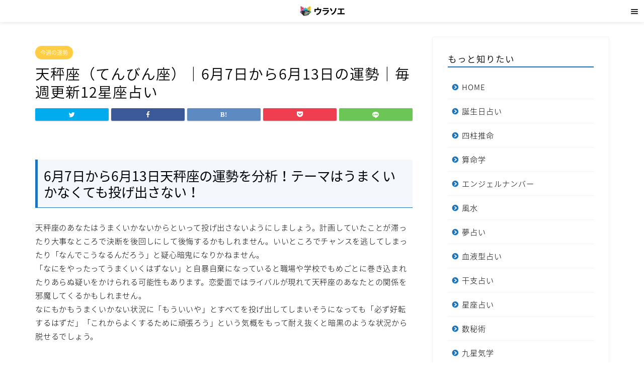

--- FILE ---
content_type: text/html; charset=UTF-8
request_url: https://8761234.jp/75723
body_size: 34314
content:
<!DOCTYPE html>
<html lang="ja">
<head prefix="og: http://ogp.me/ns# fb: http://ogp.me/ns/fb# article: http://ogp.me/ns/article#">
<meta charset="utf-8">
<meta http-equiv="X-UA-Compatible" content="IE=edge">
<meta name="viewport" content="width=device-width, initial-scale=1">


<meta name="description" itemprop="description" content="6月7日から6月13日天秤座の運勢を分析！テーマはうまくいかなくても投げ出さない！ 天秤座のあなたはうまくいかないからと" >

<title>天秤座（てんびん座）｜6月7日から6月13日の運勢｜毎週更新12星座占い | ウラソエ</title>
<meta name='robots' content='max-image-preview:large' />

<!-- This site is optimized with the Yoast SEO plugin v13.5 - https://yoast.com/wordpress/plugins/seo/ -->
<meta name="robots" content="max-snippet:-1, max-image-preview:large, max-video-preview:-1"/>
<link rel="canonical" href="https://8761234.jp/75723" />
<meta property="og:locale" content="ja_JP" />
<meta property="og:type" content="article" />
<meta property="og:title" content="天秤座（てんびん座）｜6月7日から6月13日の運勢｜毎週更新12星座占い | ウラソエ" />
<meta property="og:description" content="6月7日から6月13日天秤座の運勢を分析！テーマはうまくいかなくても投げ出さない！ 天秤座のあなたはうまくいかないからといって投げ出さないようにしましょう。計画していたことが滞ったり大事なところで決断を後回しにして後悔す" />
<meta property="og:url" content="https://8761234.jp/75723" />
<meta property="og:site_name" content="ウラソエ" />
<meta property="article:publisher" content="https://www.facebook.com/%e3%82%a6%e3%83%a9%e3%82%bd%e3%82%a8-1107149079488192/" />
<meta property="article:section" content="今週の運勢" />
<meta property="article:published_time" content="2021-06-07T03:00:34+00:00" />
<meta property="article:modified_time" content="2023-02-20T11:12:57+00:00" />
<meta property="og:updated_time" content="2023-02-20T11:12:57+00:00" />
<meta name="twitter:card" content="summary_large_image" />
<meta name="twitter:description" content="6月7日から6月13日天秤座の運勢を分析！テーマはうまくいかなくても投げ出さない！ 天秤座のあなたはうまくいかないからといって投げ出さないようにしましょう。計画していたことが滞ったり大事なところで決断を後回しにして後悔す" />
<meta name="twitter:title" content="天秤座（てんびん座）｜6月7日から6月13日の運勢｜毎週更新12星座占い | ウラソエ" />
<meta name="twitter:site" content="@urasoemaru" />
<meta name="twitter:creator" content="@urasoemaru" />
<script type='application/ld+json' class='yoast-schema-graph yoast-schema-graph--main'>{"@context":"https://schema.org","@graph":[{"@type":"Organization","@id":"https://8761234.jp/#organization","name":"\u30a6\u30e9\u30bd\u30a8","url":"https://8761234.jp/","sameAs":["https://www.facebook.com/\u30a6\u30e9\u30bd\u30a8-1107149079488192/","https://www.instagram.com/urasoemaru/","https://twitter.com/urasoemaru"],"logo":{"@type":"ImageObject","@id":"https://8761234.jp/#logo","inLanguage":"ja","url":"https://8761234.jp/wp-content/uploads/favicon.png","width":512,"height":512,"caption":"\u30a6\u30e9\u30bd\u30a8"},"image":{"@id":"https://8761234.jp/#logo"}},{"@type":"WebSite","@id":"https://8761234.jp/#website","url":"https://8761234.jp/","name":"\u30a6\u30e9\u30bd\u30a8","inLanguage":"ja","description":"\u6bce\u65e5\u697d\u3057\u3081\u308b\u7121\u6599\u5360\u3044","publisher":{"@id":"https://8761234.jp/#organization"},"potentialAction":[{"@type":"SearchAction","target":"https://8761234.jp/?s={search_term_string}","query-input":"required name=search_term_string"}]},{"@type":"WebPage","@id":"https://8761234.jp/75723#webpage","url":"https://8761234.jp/75723","name":"\u5929\u79e4\u5ea7\uff08\u3066\u3093\u3073\u3093\u5ea7\uff09\uff5c6\u67087\u65e5\u304b\u30896\u670813\u65e5\u306e\u904b\u52e2\uff5c\u6bce\u9031\u66f4\u65b012\u661f\u5ea7\u5360\u3044 | \u30a6\u30e9\u30bd\u30a8","isPartOf":{"@id":"https://8761234.jp/#website"},"inLanguage":"ja","datePublished":"2021-06-07T03:00:34+00:00","dateModified":"2023-02-20T11:12:57+00:00","potentialAction":[{"@type":"ReadAction","target":["https://8761234.jp/75723"]}]},{"@type":"Article","@id":"https://8761234.jp/75723#article","isPartOf":{"@id":"https://8761234.jp/75723#webpage"},"author":{"@id":"https://8761234.jp/#/schema/person/aa4bec3994aab9fe4ffaa213a28f3652"},"headline":"\u5929\u79e4\u5ea7\uff08\u3066\u3093\u3073\u3093\u5ea7\uff09\uff5c6\u67087\u65e5\u304b\u30896\u670813\u65e5\u306e\u904b\u52e2\uff5c\u6bce\u9031\u66f4\u65b012\u661f\u5ea7\u5360\u3044","datePublished":"2021-06-07T03:00:34+00:00","dateModified":"2023-02-20T11:12:57+00:00","commentCount":0,"mainEntityOfPage":{"@id":"https://8761234.jp/75723#webpage"},"publisher":{"@id":"https://8761234.jp/#organization"},"articleSection":"\u4eca\u9031\u306e\u904b\u52e2","inLanguage":"ja"},{"@type":["Person"],"@id":"https://8761234.jp/#/schema/person/aa4bec3994aab9fe4ffaa213a28f3652","name":"\u30a6\u30e9\u30bd\u30a8","sameAs":[]}]}</script>
<!-- / Yoast SEO plugin. -->

<link rel='dns-prefetch' href='//ajax.googleapis.com' />
<link rel='dns-prefetch' href='//cdnjs.cloudflare.com' />
<link rel='dns-prefetch' href='//use.fontawesome.com' />
<link rel='dns-prefetch' href='//www.googletagmanager.com' />
<link rel='dns-prefetch' href='//fonts.googleapis.com' />
<link rel='dns-prefetch' href='//s.w.org' />
<link rel="alternate" type="application/rss+xml" title="ウラソエ &raquo; フィード" href="https://8761234.jp/feed" />
<link rel="alternate" type="application/rss+xml" title="ウラソエ &raquo; コメントフィード" href="https://8761234.jp/comments/feed" />
<script type="text/javascript">
window._wpemojiSettings = {"baseUrl":"https:\/\/s.w.org\/images\/core\/emoji\/13.1.0\/72x72\/","ext":".png","svgUrl":"https:\/\/s.w.org\/images\/core\/emoji\/13.1.0\/svg\/","svgExt":".svg","source":{"concatemoji":"https:\/\/8761234.jp\/wp-includes\/js\/wp-emoji-release.min.js?ver=5.9.12"}};
/*! This file is auto-generated */
!function(e,a,t){var n,r,o,i=a.createElement("canvas"),p=i.getContext&&i.getContext("2d");function s(e,t){var a=String.fromCharCode;p.clearRect(0,0,i.width,i.height),p.fillText(a.apply(this,e),0,0);e=i.toDataURL();return p.clearRect(0,0,i.width,i.height),p.fillText(a.apply(this,t),0,0),e===i.toDataURL()}function c(e){var t=a.createElement("script");t.src=e,t.defer=t.type="text/javascript",a.getElementsByTagName("head")[0].appendChild(t)}for(o=Array("flag","emoji"),t.supports={everything:!0,everythingExceptFlag:!0},r=0;r<o.length;r++)t.supports[o[r]]=function(e){if(!p||!p.fillText)return!1;switch(p.textBaseline="top",p.font="600 32px Arial",e){case"flag":return s([127987,65039,8205,9895,65039],[127987,65039,8203,9895,65039])?!1:!s([55356,56826,55356,56819],[55356,56826,8203,55356,56819])&&!s([55356,57332,56128,56423,56128,56418,56128,56421,56128,56430,56128,56423,56128,56447],[55356,57332,8203,56128,56423,8203,56128,56418,8203,56128,56421,8203,56128,56430,8203,56128,56423,8203,56128,56447]);case"emoji":return!s([10084,65039,8205,55357,56613],[10084,65039,8203,55357,56613])}return!1}(o[r]),t.supports.everything=t.supports.everything&&t.supports[o[r]],"flag"!==o[r]&&(t.supports.everythingExceptFlag=t.supports.everythingExceptFlag&&t.supports[o[r]]);t.supports.everythingExceptFlag=t.supports.everythingExceptFlag&&!t.supports.flag,t.DOMReady=!1,t.readyCallback=function(){t.DOMReady=!0},t.supports.everything||(n=function(){t.readyCallback()},a.addEventListener?(a.addEventListener("DOMContentLoaded",n,!1),e.addEventListener("load",n,!1)):(e.attachEvent("onload",n),a.attachEvent("onreadystatechange",function(){"complete"===a.readyState&&t.readyCallback()})),(n=t.source||{}).concatemoji?c(n.concatemoji):n.wpemoji&&n.twemoji&&(c(n.twemoji),c(n.wpemoji)))}(window,document,window._wpemojiSettings);
</script>
<style type="text/css">
img.wp-smiley,
img.emoji {
	display: inline !important;
	border: none !important;
	box-shadow: none !important;
	height: 1em !important;
	width: 1em !important;
	margin: 0 0.07em !important;
	vertical-align: -0.1em !important;
	background: none !important;
	padding: 0 !important;
}
</style>
	<link rel='stylesheet' id='wp-block-library-css'  href='https://8761234.jp/wp-includes/css/dist/block-library/style.min.css?ver=5.9.12' type='text/css' media='all' />
<style id='global-styles-inline-css' type='text/css'>
body{--wp--preset--color--black: #000000;--wp--preset--color--cyan-bluish-gray: #abb8c3;--wp--preset--color--white: #ffffff;--wp--preset--color--pale-pink: #f78da7;--wp--preset--color--vivid-red: #cf2e2e;--wp--preset--color--luminous-vivid-orange: #ff6900;--wp--preset--color--luminous-vivid-amber: #fcb900;--wp--preset--color--light-green-cyan: #7bdcb5;--wp--preset--color--vivid-green-cyan: #00d084;--wp--preset--color--pale-cyan-blue: #8ed1fc;--wp--preset--color--vivid-cyan-blue: #0693e3;--wp--preset--color--vivid-purple: #9b51e0;--wp--preset--gradient--vivid-cyan-blue-to-vivid-purple: linear-gradient(135deg,rgba(6,147,227,1) 0%,rgb(155,81,224) 100%);--wp--preset--gradient--light-green-cyan-to-vivid-green-cyan: linear-gradient(135deg,rgb(122,220,180) 0%,rgb(0,208,130) 100%);--wp--preset--gradient--luminous-vivid-amber-to-luminous-vivid-orange: linear-gradient(135deg,rgba(252,185,0,1) 0%,rgba(255,105,0,1) 100%);--wp--preset--gradient--luminous-vivid-orange-to-vivid-red: linear-gradient(135deg,rgba(255,105,0,1) 0%,rgb(207,46,46) 100%);--wp--preset--gradient--very-light-gray-to-cyan-bluish-gray: linear-gradient(135deg,rgb(238,238,238) 0%,rgb(169,184,195) 100%);--wp--preset--gradient--cool-to-warm-spectrum: linear-gradient(135deg,rgb(74,234,220) 0%,rgb(151,120,209) 20%,rgb(207,42,186) 40%,rgb(238,44,130) 60%,rgb(251,105,98) 80%,rgb(254,248,76) 100%);--wp--preset--gradient--blush-light-purple: linear-gradient(135deg,rgb(255,206,236) 0%,rgb(152,150,240) 100%);--wp--preset--gradient--blush-bordeaux: linear-gradient(135deg,rgb(254,205,165) 0%,rgb(254,45,45) 50%,rgb(107,0,62) 100%);--wp--preset--gradient--luminous-dusk: linear-gradient(135deg,rgb(255,203,112) 0%,rgb(199,81,192) 50%,rgb(65,88,208) 100%);--wp--preset--gradient--pale-ocean: linear-gradient(135deg,rgb(255,245,203) 0%,rgb(182,227,212) 50%,rgb(51,167,181) 100%);--wp--preset--gradient--electric-grass: linear-gradient(135deg,rgb(202,248,128) 0%,rgb(113,206,126) 100%);--wp--preset--gradient--midnight: linear-gradient(135deg,rgb(2,3,129) 0%,rgb(40,116,252) 100%);--wp--preset--duotone--dark-grayscale: url('#wp-duotone-dark-grayscale');--wp--preset--duotone--grayscale: url('#wp-duotone-grayscale');--wp--preset--duotone--purple-yellow: url('#wp-duotone-purple-yellow');--wp--preset--duotone--blue-red: url('#wp-duotone-blue-red');--wp--preset--duotone--midnight: url('#wp-duotone-midnight');--wp--preset--duotone--magenta-yellow: url('#wp-duotone-magenta-yellow');--wp--preset--duotone--purple-green: url('#wp-duotone-purple-green');--wp--preset--duotone--blue-orange: url('#wp-duotone-blue-orange');--wp--preset--font-size--small: 13px;--wp--preset--font-size--medium: 20px;--wp--preset--font-size--large: 36px;--wp--preset--font-size--x-large: 42px;}.has-black-color{color: var(--wp--preset--color--black) !important;}.has-cyan-bluish-gray-color{color: var(--wp--preset--color--cyan-bluish-gray) !important;}.has-white-color{color: var(--wp--preset--color--white) !important;}.has-pale-pink-color{color: var(--wp--preset--color--pale-pink) !important;}.has-vivid-red-color{color: var(--wp--preset--color--vivid-red) !important;}.has-luminous-vivid-orange-color{color: var(--wp--preset--color--luminous-vivid-orange) !important;}.has-luminous-vivid-amber-color{color: var(--wp--preset--color--luminous-vivid-amber) !important;}.has-light-green-cyan-color{color: var(--wp--preset--color--light-green-cyan) !important;}.has-vivid-green-cyan-color{color: var(--wp--preset--color--vivid-green-cyan) !important;}.has-pale-cyan-blue-color{color: var(--wp--preset--color--pale-cyan-blue) !important;}.has-vivid-cyan-blue-color{color: var(--wp--preset--color--vivid-cyan-blue) !important;}.has-vivid-purple-color{color: var(--wp--preset--color--vivid-purple) !important;}.has-black-background-color{background-color: var(--wp--preset--color--black) !important;}.has-cyan-bluish-gray-background-color{background-color: var(--wp--preset--color--cyan-bluish-gray) !important;}.has-white-background-color{background-color: var(--wp--preset--color--white) !important;}.has-pale-pink-background-color{background-color: var(--wp--preset--color--pale-pink) !important;}.has-vivid-red-background-color{background-color: var(--wp--preset--color--vivid-red) !important;}.has-luminous-vivid-orange-background-color{background-color: var(--wp--preset--color--luminous-vivid-orange) !important;}.has-luminous-vivid-amber-background-color{background-color: var(--wp--preset--color--luminous-vivid-amber) !important;}.has-light-green-cyan-background-color{background-color: var(--wp--preset--color--light-green-cyan) !important;}.has-vivid-green-cyan-background-color{background-color: var(--wp--preset--color--vivid-green-cyan) !important;}.has-pale-cyan-blue-background-color{background-color: var(--wp--preset--color--pale-cyan-blue) !important;}.has-vivid-cyan-blue-background-color{background-color: var(--wp--preset--color--vivid-cyan-blue) !important;}.has-vivid-purple-background-color{background-color: var(--wp--preset--color--vivid-purple) !important;}.has-black-border-color{border-color: var(--wp--preset--color--black) !important;}.has-cyan-bluish-gray-border-color{border-color: var(--wp--preset--color--cyan-bluish-gray) !important;}.has-white-border-color{border-color: var(--wp--preset--color--white) !important;}.has-pale-pink-border-color{border-color: var(--wp--preset--color--pale-pink) !important;}.has-vivid-red-border-color{border-color: var(--wp--preset--color--vivid-red) !important;}.has-luminous-vivid-orange-border-color{border-color: var(--wp--preset--color--luminous-vivid-orange) !important;}.has-luminous-vivid-amber-border-color{border-color: var(--wp--preset--color--luminous-vivid-amber) !important;}.has-light-green-cyan-border-color{border-color: var(--wp--preset--color--light-green-cyan) !important;}.has-vivid-green-cyan-border-color{border-color: var(--wp--preset--color--vivid-green-cyan) !important;}.has-pale-cyan-blue-border-color{border-color: var(--wp--preset--color--pale-cyan-blue) !important;}.has-vivid-cyan-blue-border-color{border-color: var(--wp--preset--color--vivid-cyan-blue) !important;}.has-vivid-purple-border-color{border-color: var(--wp--preset--color--vivid-purple) !important;}.has-vivid-cyan-blue-to-vivid-purple-gradient-background{background: var(--wp--preset--gradient--vivid-cyan-blue-to-vivid-purple) !important;}.has-light-green-cyan-to-vivid-green-cyan-gradient-background{background: var(--wp--preset--gradient--light-green-cyan-to-vivid-green-cyan) !important;}.has-luminous-vivid-amber-to-luminous-vivid-orange-gradient-background{background: var(--wp--preset--gradient--luminous-vivid-amber-to-luminous-vivid-orange) !important;}.has-luminous-vivid-orange-to-vivid-red-gradient-background{background: var(--wp--preset--gradient--luminous-vivid-orange-to-vivid-red) !important;}.has-very-light-gray-to-cyan-bluish-gray-gradient-background{background: var(--wp--preset--gradient--very-light-gray-to-cyan-bluish-gray) !important;}.has-cool-to-warm-spectrum-gradient-background{background: var(--wp--preset--gradient--cool-to-warm-spectrum) !important;}.has-blush-light-purple-gradient-background{background: var(--wp--preset--gradient--blush-light-purple) !important;}.has-blush-bordeaux-gradient-background{background: var(--wp--preset--gradient--blush-bordeaux) !important;}.has-luminous-dusk-gradient-background{background: var(--wp--preset--gradient--luminous-dusk) !important;}.has-pale-ocean-gradient-background{background: var(--wp--preset--gradient--pale-ocean) !important;}.has-electric-grass-gradient-background{background: var(--wp--preset--gradient--electric-grass) !important;}.has-midnight-gradient-background{background: var(--wp--preset--gradient--midnight) !important;}.has-small-font-size{font-size: var(--wp--preset--font-size--small) !important;}.has-medium-font-size{font-size: var(--wp--preset--font-size--medium) !important;}.has-large-font-size{font-size: var(--wp--preset--font-size--large) !important;}.has-x-large-font-size{font-size: var(--wp--preset--font-size--x-large) !important;}
</style>
<link rel='stylesheet' id='contact-form-7-css'  href='https://8761234.jp/wp-content/plugins/contact-form-7/includes/css/styles.css?ver=5.1.7' type='text/css' media='all' />
<link rel='stylesheet' id='toc-screen-css'  href='https://8761234.jp/wp-content/plugins/table-of-contents-plus/screen.min.css?ver=2002' type='text/css' media='all' />
<link rel='stylesheet' id='parent-style-css'  href='https://8761234.jp/wp-content/themes/jin/style.css?ver=5.9.12' type='text/css' media='all' />
<link rel='stylesheet' id='theme-style-css'  href='https://8761234.jp/wp-content/themes/jin-child/style.css?ver=5.9.12' type='text/css' media='all' />
<link rel='stylesheet' id='fontawesome-style-css'  href='https://use.fontawesome.com/releases/v5.6.3/css/all.css?ver=5.9.12' type='text/css' media='all' />
<link rel='stylesheet' id='swiper-style-css'  href='https://cdnjs.cloudflare.com/ajax/libs/Swiper/4.0.7/css/swiper.min.css?ver=5.9.12' type='text/css' media='all' />
<link rel='stylesheet' id='aurora-heatmap-css'  href='https://8761234.jp/wp-content/plugins/aurora-heatmap/style.css?ver=1.5.4' type='text/css' media='all' />
<link rel='stylesheet' id='mm-compiled-options-mobmenu-css'  href='https://8761234.jp/wp-content/uploads/dynamic-mobmenu.css?ver=2.8.2.6-259' type='text/css' media='all' />
<link rel='stylesheet' id='mm-google-webfont-noto-sans-css'  href='//fonts.googleapis.com/css?family=Noto+Sans%3Ainherit%2C400&#038;subset=latin%2Clatin-ext&#038;ver=5.9.12' type='text/css' media='all' />
<link rel='stylesheet' id='cssmobmenu-icons-css'  href='https://8761234.jp/wp-content/plugins/mobile-menu/includes/css/mobmenu-icons.css?ver=5.9.12' type='text/css' media='all' />
<link rel='stylesheet' id='cssmobmenu-css'  href='https://8761234.jp/wp-content/plugins/mobile-menu/includes/css/mobmenu.css?ver=2.8.2.6' type='text/css' media='all' />
<script type='text/javascript' src='https://ajax.googleapis.com/ajax/libs/jquery/1.12.4/jquery.min.js?ver=5.9.12' id='jquery-js'></script>
<script type='text/javascript' src='https://www.googletagmanager.com/gtag/js?id=UA-88259474-3' id='google_gtagjs-js' async></script>
<script type='text/javascript' id='google_gtagjs-js-after'>
window.dataLayer = window.dataLayer || [];function gtag(){dataLayer.push(arguments);}
gtag('js', new Date());
gtag('config', 'UA-88259474-3', {"anonymize_ip":true} );
</script>
<script type='text/javascript' src='https://8761234.jp/wp-content/plugins/aurora-heatmap/js/mobile-detect.min.js?ver=1.4.4' id='mobile-detect-js'></script>
<script type='text/javascript' id='aurora-heatmap-reporter-js-extra'>
/* <![CDATA[ */
var aurora_heatmap_reporter = {"ajax_url":"https:\/\/8761234.jp\/wp-admin\/admin-ajax.php","action":"aurora_heatmap","interval":"10","stacks":"10","reports":"click_pc,click_mobile","debug":"0","ajax_delay_time":"3000"};
/* ]]> */
</script>
<script type='text/javascript' src='https://8761234.jp/wp-content/plugins/aurora-heatmap/js/reporter.js?ver=1.5.4' id='aurora-heatmap-reporter-js'></script>
<script type='text/javascript' src='https://8761234.jp/wp-content/plugins/mobile-menu/includes/js/mobmenu.js?ver=2.8.2.6' id='mobmenujs-js'></script>
<link rel="https://api.w.org/" href="https://8761234.jp/wp-json/" /><link rel="alternate" type="application/json" href="https://8761234.jp/wp-json/wp/v2/posts/75723" /><link rel='shortlink' href='https://8761234.jp/?p=75723' />
<link rel="alternate" type="application/json+oembed" href="https://8761234.jp/wp-json/oembed/1.0/embed?url=https%3A%2F%2F8761234.jp%2F75723" />
<link rel="alternate" type="text/xml+oembed" href="https://8761234.jp/wp-json/oembed/1.0/embed?url=https%3A%2F%2F8761234.jp%2F75723&#038;format=xml" />
<meta name="generator" content="Site Kit by Google 1.8.1" /><style type="text/css">div#toc_container ul li {font-size: 75%;}</style>	<style type="text/css">
		#wrapper{
							background-color: #ffffff;
				background-image: url();
					}
		.related-entry-headline-text span:before,
		#comment-title span:before,
		#reply-title span:before{
			background-color: #1e73be;
			border-color: #1e73be!important;
		}
		
		#breadcrumb:after,
		#page-top a{	
			background-color: #3b4675;
		}
				footer{
			background-color: #3b4675;
		}
		.footer-inner a,
		#copyright,
		#copyright-center{
			border-color: #fff!important;
			color: #fff!important;
		}
		#footer-widget-area
		{
			border-color: #fff!important;
		}
				.page-top-footer a{
			color: #3b4675!important;
		}
				#breadcrumb ul li,
		#breadcrumb ul li a{
			color: #3b4675!important;
		}
		
		body,
		a,
		a:link,
		a:visited,
		.my-profile,
		.widgettitle,
		.tabBtn-mag label{
			color: #000000;
		}
		a:hover{
			color: #008db7;
		}
						.widget_nav_menu ul > li > a:before,
		.widget_categories ul > li > a:before,
		.widget_pages ul > li > a:before,
		.widget_recent_entries ul > li > a:before,
		.widget_archive ul > li > a:before,
		.widget_archive form:after,
		.widget_categories form:after,
		.widget_nav_menu ul > li > ul.sub-menu > li > a:before,
		.widget_categories ul > li > .children > li > a:before,
		.widget_pages ul > li > .children > li > a:before,
		.widget_nav_menu ul > li > ul.sub-menu > li > ul.sub-menu li > a:before,
		.widget_categories ul > li > .children > li > .children li > a:before,
		.widget_pages ul > li > .children > li > .children li > a:before{
			color: #1e73be;
		}
		.widget_nav_menu ul .sub-menu .sub-menu li a:before{
			background-color: #000000!important;
		}
		footer .footer-widget,
		footer .footer-widget a,
		footer .footer-widget ul li,
		.footer-widget.widget_nav_menu ul > li > a:before,
		.footer-widget.widget_categories ul > li > a:before,
		.footer-widget.widget_recent_entries ul > li > a:before,
		.footer-widget.widget_pages ul > li > a:before,
		.footer-widget.widget_archive ul > li > a:before,
		footer .widget_tag_cloud .tagcloud a:before{
			color: #fff!important;
			border-color: #fff!important;
		}
		footer .footer-widget .widgettitle{
			color: #fff!important;
			border-color: #ffcd44!important;
		}
		footer .widget_nav_menu ul .children .children li a:before,
		footer .widget_categories ul .children .children li a:before,
		footer .widget_nav_menu ul .sub-menu .sub-menu li a:before{
			background-color: #fff!important;
		}
		#drawernav a:hover,
		.post-list-title,
		#prev-next p,
		#toc_container .toc_list li a{
			color: #000000!important;
		}
		
		#header-box{
			background-color: #ffffff;
		}
						@media (min-width: 768px) {
		#header-box .header-box10-bg:before,
		#header-box .header-box11-bg:before{
			border-radius: 2px;
		}
		}
										@media (min-width: 768px) {
			.top-image-meta{
				margin-top: calc(0px - 30px);
			}
		}
		@media (min-width: 1200px) {
			.top-image-meta{
				margin-top: calc(0px);
			}
		}
				.pickup-contents:before{
			background-color: #ffffff!important;
		}
		
		.main-image-text{
			color: #555;
		}
		.main-image-text-sub{
			color: #555;
		}
		
						#site-info{
			padding-top: 10px!important;
			padding-bottom: 10px!important;
		}
				
		#site-info span a{
			color: #f4f4f4!important;
		}
		
				#headmenu .headsns .line a svg{
			fill: #1e73be!important;
		}
		#headmenu .headsns a,
		#headmenu{
			color: #1e73be!important;
			border-color:#1e73be!important;
		}
						.profile-follow .line-sns a svg{
			fill: #1e73be!important;
		}
		.profile-follow .line-sns a:hover svg{
			fill: #ffcd44!important;
		}
		.profile-follow a{
			color: #1e73be!important;
			border-color:#1e73be!important;
		}
		.profile-follow a:hover,
		#headmenu .headsns a:hover{
			color:#ffcd44!important;
			border-color:#ffcd44!important;
		}
				.search-box:hover{
			color:#ffcd44!important;
			border-color:#ffcd44!important;
		}
				#header #headmenu .headsns .line a:hover svg{
			fill:#ffcd44!important;
		}
		.cps-icon-bar,
		#navtoggle:checked + .sp-menu-open .cps-icon-bar{
			background-color: #f4f4f4;
		}
		#nav-container{
			background-color: #fff;
		}
		.menu-box .menu-item svg{
			fill:#000000;
		}
		#drawernav ul.menu-box > li > a,
		#drawernav2 ul.menu-box > li > a,
		#drawernav3 ul.menu-box > li > a,
		#drawernav4 ul.menu-box > li > a,
		#drawernav5 ul.menu-box > li > a,
		#drawernav ul.menu-box > li.menu-item-has-children:after,
		#drawernav2 ul.menu-box > li.menu-item-has-children:after,
		#drawernav3 ul.menu-box > li.menu-item-has-children:after,
		#drawernav4 ul.menu-box > li.menu-item-has-children:after,
		#drawernav5 ul.menu-box > li.menu-item-has-children:after{
			color: #000000!important;
		}
		#drawernav ul.menu-box li a,
		#drawernav2 ul.menu-box li a,
		#drawernav3 ul.menu-box li a,
		#drawernav4 ul.menu-box li a,
		#drawernav5 ul.menu-box li a{
			font-size: 14px!important;
		}
		#drawernav3 ul.menu-box > li{
			color: #000000!important;
		}
		#drawernav4 .menu-box > .menu-item > a:after,
		#drawernav3 .menu-box > .menu-item > a:after,
		#drawernav .menu-box > .menu-item > a:after{
			background-color: #000000!important;
		}
		#drawernav2 .menu-box > .menu-item:hover,
		#drawernav5 .menu-box > .menu-item:hover{
			border-top-color: #1e73be!important;
		}
				.cps-info-bar a{
			background-color: #dd3333!important;
		}
				@media (min-width: 768px) {
			.post-list-mag .post-list-item:not(:nth-child(2n)){
				margin-right: 2.6%;
			}
		}
				@media (min-width: 768px) {
			#tab-1:checked ~ .tabBtn-mag li [for="tab-1"]:after,
			#tab-2:checked ~ .tabBtn-mag li [for="tab-2"]:after,
			#tab-3:checked ~ .tabBtn-mag li [for="tab-3"]:after,
			#tab-4:checked ~ .tabBtn-mag li [for="tab-4"]:after{
				border-top-color: #1e73be!important;
			}
			.tabBtn-mag label{
				border-bottom-color: #1e73be!important;
			}
		}
		#tab-1:checked ~ .tabBtn-mag li [for="tab-1"],
		#tab-2:checked ~ .tabBtn-mag li [for="tab-2"],
		#tab-3:checked ~ .tabBtn-mag li [for="tab-3"],
		#tab-4:checked ~ .tabBtn-mag li [for="tab-4"],
		#prev-next a.next:after,
		#prev-next a.prev:after,
		.more-cat-button a:hover span:before{
			background-color: #1e73be!important;
		}
		

		.swiper-slide .post-list-cat,
		.post-list-mag .post-list-cat,
		.post-list-mag3col .post-list-cat,
		.post-list-mag-sp1col .post-list-cat,
		.swiper-pagination-bullet-active,
		.pickup-cat,
		.post-list .post-list-cat,
		#breadcrumb .bcHome a:hover span:before,
		.popular-item:nth-child(1) .pop-num,
		.popular-item:nth-child(2) .pop-num,
		.popular-item:nth-child(3) .pop-num{
			background-color: #ffcd44!important;
		}
		.sidebar-btn a,
		.profile-sns-menu{
			background-color: #ffcd44!important;
		}
		.sp-sns-menu a,
		.pickup-contents-box a:hover .pickup-title{
			border-color: #1e73be!important;
			color: #1e73be!important;
		}
				.pro-line svg{
			fill: #1e73be!important;
		}
		.cps-post-cat a,
		.meta-cat,
		.popular-cat{
			background-color: #ffcd44!important;
			border-color: #ffcd44!important;
		}
		.tagicon,
		.tag-box a,
		#toc_container .toc_list > li,
		#toc_container .toc_title{
			color: #1e73be!important;
		}
		.widget_tag_cloud a::before{
			color: #000000!important;
		}
		.tag-box a,
		#toc_container:before{
			border-color: #1e73be!important;
		}
		.cps-post-cat a:hover{
			color: #008db7!important;
		}
		.pagination li:not([class*="current"]) a:hover,
		.widget_tag_cloud a:hover{
			background-color: #1e73be!important;
		}
		.pagination li:not([class*="current"]) a:hover{
			opacity: 0.5!important;
		}
		.pagination li.current a{
			background-color: #1e73be!important;
			border-color: #1e73be!important;
		}
		.nextpage a:hover span {
			color: #1e73be!important;
			border-color: #1e73be!important;
		}
		.cta-content:before{
			background-color: #bdeda3!important;
		}
		.cta-text,
		.info-title{
			color: #000000!important;
		}
		#footer-widget-area.footer_style1 .widgettitle{
			border-color: #ffcd44!important;
		}
		.sidebar_style1 .widgettitle,
		.sidebar_style5 .widgettitle{
			border-color: #1e73be!important;
		}
		.sidebar_style2 .widgettitle,
		.sidebar_style4 .widgettitle,
		.sidebar_style6 .widgettitle,
		#home-bottom-widget .widgettitle,
		#home-top-widget .widgettitle,
		#post-bottom-widget .widgettitle,
		#post-top-widget .widgettitle{
			background-color: #1e73be!important;
		}
		#home-bottom-widget .widget_search .search-box input[type="submit"],
		#home-top-widget .widget_search .search-box input[type="submit"],
		#post-bottom-widget .widget_search .search-box input[type="submit"],
		#post-top-widget .widget_search .search-box input[type="submit"]{
			background-color: #ffcd44!important;
		}
		
		.tn-logo-size{
			font-size: 60%!important;
		}
		@media (min-width: 768px) {
		.tn-logo-size img{
			width: calc(60%*2.2)!important;
		}
		}
		@media (min-width: 1200px) {
		.tn-logo-size img{
			width: 60%!important;
		}
		}
		.sp-logo-size{
			font-size: 35%!important;
		}
		.sp-logo-size img{
			width: 35%!important;
		}
				.cps-post-main ul > li:before,
		.cps-post-main ol > li:before{
			background-color: #ffcd44!important;
		}
		.profile-card .profile-title{
			background-color: #1e73be!important;
		}
		.profile-card{
			border-color: #1e73be!important;
		}
		.cps-post-main a{
			color:#008db7;
		}
		.cps-post-main .marker{
			background: -webkit-linear-gradient( transparent 60%, #ffcedb 0% ) ;
			background: linear-gradient( transparent 60%, #ffcedb 0% ) ;
		}
		.cps-post-main .marker2{
			background: -webkit-linear-gradient( transparent 60%, #a9eaf2 0% ) ;
			background: linear-gradient( transparent 60%, #a9eaf2 0% ) ;
		}
		
		
		.simple-box1{
			border-color:#ef9b9b!important;
		}
		.simple-box2{
			border-color:#f2bf7d!important;
		}
		.simple-box3{
			border-color:#b5e28a!important;
		}
		.simple-box4{
			border-color:#7badd8!important;
		}
		.simple-box4:before{
			background-color: #7badd8;
		}
		.simple-box5{
			border-color:#e896c7!important;
		}
		.simple-box5:before{
			background-color: #e896c7;
		}
		.simple-box6{
			background-color:#fffdef!important;
		}
		.simple-box7{
			border-color:#def1f9!important;
		}
		.simple-box7:before{
			background-color:#def1f9!important;
		}
		.simple-box8{
			border-color:#96ddc1!important;
		}
		.simple-box8:before{
			background-color:#96ddc1!important;
		}
		.simple-box9:before{
			background-color:#e1c0e8!important;
		}
				.simple-box9:after{
			border-color:#e1c0e8 #e1c0e8 #ffffff #ffffff!important;
		}
				
		.kaisetsu-box1:before,
		.kaisetsu-box1-title{
			background-color:#ffb49e!important;
		}
		.kaisetsu-box2{
			border-color:#89c2f4!important;
		}
		.kaisetsu-box2-title{
			background-color:#89c2f4!important;
		}
		.kaisetsu-box4{
			border-color:#ea91a9!important;
		}
		.kaisetsu-box4-title{
			background-color:#ea91a9!important;
		}
		.kaisetsu-box5:before{
			background-color:#57b3ba!important;
		}
		.kaisetsu-box5-title{
			background-color:#57b3ba!important;
		}
		
		.concept-box1{
			border-color:#85db8f!important;
		}
		.concept-box1:after{
			background-color:#85db8f!important;
		}
		.concept-box1:before{
			content:"ポイント"!important;
			color:#85db8f!important;
		}
		.concept-box2{
			border-color:#f7cf6a!important;
		}
		.concept-box2:after{
			background-color:#f7cf6a!important;
		}
		.concept-box2:before{
			content:"注意点"!important;
			color:#f7cf6a!important;
		}
		.concept-box3{
			border-color:#86cee8!important;
		}
		.concept-box3:after{
			background-color:#86cee8!important;
		}
		.concept-box3:before{
			content:"良い例"!important;
			color:#86cee8!important;
		}
		.concept-box4{
			border-color:#ed8989!important;
		}
		.concept-box4:after{
			background-color:#ed8989!important;
		}
		.concept-box4:before{
			content:"悪い例"!important;
			color:#ed8989!important;
		}
		.concept-box5{
			border-color:#9e9e9e!important;
		}
		.concept-box5:after{
			background-color:#9e9e9e!important;
		}
		.concept-box5:before{
			content:"参考"!important;
			color:#9e9e9e!important;
		}
		.concept-box6{
			border-color:#8eaced!important;
		}
		.concept-box6:after{
			background-color:#8eaced!important;
		}
		.concept-box6:before{
			content:"メモ"!important;
			color:#8eaced!important;
		}
		
		.innerlink-box1,
		.blog-card{
			border-color:#73bc9b!important;
		}
		.innerlink-box1-title{
			background-color:#73bc9b!important;
			border-color:#73bc9b!important;
		}
		.innerlink-box1:before,
		.blog-card-hl-box{
			background-color:#73bc9b!important;
		}
				.concept-box1:before,
		.concept-box2:before,
		.concept-box3:before,
		.concept-box4:before,
		.concept-box5:before,
		.concept-box6:before{
			background-color: #ffffff;
			background-image: url();
		}
		.concept-box1:after,
		.concept-box2:after,
		.concept-box3:after,
		.concept-box4:after,
		.concept-box5:after,
		.concept-box6:after{
			border-color: #ffffff;
			border-image: url() 27 23 / 50px 30px / 1rem round space0 / 5px 5px;
		}
				
		.color-button01 a,
		.color-button01 a:hover,
		.color-button01:before{
			background-color: #008db7!important;
		}
		.top-image-btn-color a,
		.top-image-btn-color a:hover,
		.top-image-btn-color:before{
			background-color: #ffcd44!important;
		}
		.color-button02 a,
		.color-button02 a:hover,
		.color-button02:before{
			background-color: #d9333f!important;
		}
		
		.color-button01-big a,
		.color-button01-big a:hover,
		.color-button01-big:before{
			background-color: #3296d1!important;
		}
		.color-button01-big a,
		.color-button01-big:before{
			border-radius: 5px!important;
		}
		.color-button01-big a{
			padding-top: 20px!important;
			padding-bottom: 20px!important;
		}
		
		.color-button02-big a,
		.color-button02-big a:hover,
		.color-button02-big:before{
			background-color: #83d159!important;
		}
		.color-button02-big a,
		.color-button02-big:before{
			border-radius: 5px!important;
		}
		.color-button02-big a{
			padding-top: 20px!important;
			padding-bottom: 20px!important;
		}
				.color-button01-big{
			width: 75%!important;
		}
		.color-button02-big{
			width: 75%!important;
		}
				
		
					.top-image-btn-color:before,
			.color-button01:before,
			.color-button02:before,
			.color-button01-big:before,
			.color-button02-big:before{
				bottom: -1px;
				left: -1px;
				width: 100%;
				height: 100%;
				border-radius: 6px;
				box-shadow: 0px 1px 5px 0px rgba(0, 0, 0, 0.25);
				-webkit-transition: all .4s;
				transition: all .4s;
			}
			.top-image-btn-color a:hover,
			.color-button01 a:hover,
			.color-button02 a:hover,
			.color-button01-big a:hover,
			.color-button02-big a:hover{
				-webkit-transform: translateY(2px);
				transform: translateY(2px);
				-webkit-filter: brightness(0.95);
				 filter: brightness(0.95);
			}
			.top-image-btn-color:hover:before,
			.color-button01:hover:before,
			.color-button02:hover:before,
			.color-button01-big:hover:before,
			.color-button02-big:hover:before{
				-webkit-transform: translateY(2px);
				transform: translateY(2px);
				box-shadow: none!important;
			}
				
		.h2-style01 h2,
		.h2-style02 h2:before,
		.h2-style03 h2,
		.h2-style04 h2:before,
		.h2-style05 h2,
		.h2-style07 h2:before,
		.h2-style07 h2:after,
		.h3-style03 h3:before,
		.h3-style02 h3:before,
		.h3-style05 h3:before,
		.h3-style07 h3:before,
		.h2-style08 h2:after,
		.h2-style10 h2:before,
		.h2-style10 h2:after,
		.h3-style02 h3:after,
		.h4-style02 h4:before{
			background-color: #1e73be!important;
		}
		.h3-style01 h3,
		.h3-style04 h3,
		.h3-style05 h3,
		.h3-style06 h3,
		.h4-style01 h4,
		.h2-style02 h2,
		.h2-style08 h2,
		.h2-style08 h2:before,
		.h2-style09 h2,
		.h4-style03 h4{
			border-color: #1e73be!important;
		}
		.h2-style05 h2:before{
			border-top-color: #1e73be!important;
		}
		.h2-style06 h2:before,
		.sidebar_style3 .widgettitle:after{
			background-image: linear-gradient(
				-45deg,
				transparent 25%,
				#1e73be 25%,
				#1e73be 50%,
				transparent 50%,
				transparent 75%,
				#1e73be 75%,
				#1e73be			);
		}
				.jin-h2-icons.h2-style02 h2 .jic:before,
		.jin-h2-icons.h2-style04 h2 .jic:before,
		.jin-h2-icons.h2-style06 h2 .jic:before,
		.jin-h2-icons.h2-style07 h2 .jic:before,
		.jin-h2-icons.h2-style08 h2 .jic:before,
		.jin-h2-icons.h2-style09 h2 .jic:before,
		.jin-h2-icons.h2-style10 h2 .jic:before,
		.jin-h3-icons.h3-style01 h3 .jic:before,
		.jin-h3-icons.h3-style02 h3 .jic:before,
		.jin-h3-icons.h3-style03 h3 .jic:before,
		.jin-h3-icons.h3-style04 h3 .jic:before,
		.jin-h3-icons.h3-style05 h3 .jic:before,
		.jin-h3-icons.h3-style06 h3 .jic:before,
		.jin-h3-icons.h3-style07 h3 .jic:before,
		.jin-h4-icons.h4-style01 h4 .jic:before,
		.jin-h4-icons.h4-style02 h4 .jic:before,
		.jin-h4-icons.h4-style03 h4 .jic:before,
		.jin-h4-icons.h4-style04 h4 .jic:before{
			color:#1e73be;
		}
		
		@media all and (-ms-high-contrast:none){
			*::-ms-backdrop, .color-button01:before,
			.color-button02:before,
			.color-button01-big:before,
			.color-button02-big:before{
				background-color: #595857!important;
			}
		}
		
		.jin-lp-h2 h2,
		.jin-lp-h2 h2{
			background-color: transparent!important;
			border-color: transparent!important;
			color: #000000!important;
		}
		.jincolumn-h3style2{
			border-color:#1e73be!important;
		}
		.jinlph2-style1 h2:first-letter{
			color:#1e73be!important;
		}
		.jinlph2-style2 h2,
		.jinlph2-style3 h2{
			border-color:#1e73be!important;
		}
		.jin-photo-title .jin-fusen1-down,
		.jin-photo-title .jin-fusen1-even,
		.jin-photo-title .jin-fusen1-up{
			border-left-color:#1e73be;
		}
		.jin-photo-title .jin-fusen2,
		.jin-photo-title .jin-fusen3{
			background-color:#1e73be;
		}
		.jin-photo-title .jin-fusen2:before,
		.jin-photo-title .jin-fusen3:before {
			border-top-color: #1e73be;
		}
		
		
	</style>
<link rel="icon" href="https://8761234.jp/wp-content/uploads/cropped-favicon-32x32.png" sizes="32x32" />
<link rel="icon" href="https://8761234.jp/wp-content/uploads/cropped-favicon-192x192.png" sizes="192x192" />
<link rel="apple-touch-icon" href="https://8761234.jp/wp-content/uploads/cropped-favicon-180x180.png" />
<meta name="msapplication-TileImage" content="https://8761234.jp/wp-content/uploads/cropped-favicon-270x270.png" />
		<style type="text/css" id="wp-custom-css">
			.angelnumber {
display: inline !important;
}

.box26 {
    position: relative;
    margin: 2em 0;
    padding: 0.5em 1em;
    border: solid 3px #95ccff;
    border-radius: 8px;
}
.box26 .box-title {
    position: absolute;
    display: inline-block;
    top: -13px;
    left: 10px;
    padding: 0 9px;
    line-height: 1;
    font-size: 19px;
    background: #FFF;
    color: #95ccff;
    font-weight: bold;
}
.box26 p {
    margin: 0; 
    padding: 0;
}

ul.close > li {
  line-height: 1.5;
  padding: 0.5em 0;
  list-style-type: none!important;
}

ul.close > li:before {/*疑似要素*/
  font-family: "Font Awesome 5 Free";
  content: "\f138";/*アイコンの種類*/
  position: absolute;
  left : -1.5em;/*左端からのアイコンまでの距離*/
 color: skyblue;/*アイコン色*/
 font-weight: bold;
 background-color: #fff !important;
}


ul.e-number {
    padding-left: 0px;
}
ul.e-number li {
    display: inline-table;
    padding: 0em 5px 0em 5px;
    margin-bottom: 0;
}
ul.e-number li a{
    color: #008db7;
    display: inline-table;
    width: 126px;
    padding: 10px 20px;
    margin: 7px auto;
    background-color: #ffeefc;
    text-align:center;
    text-decoration:none;
}
ul.animal-number li a{
    width: 336px;
}
ul.e-birth li a{
    width: 122px;
}
ul.e-birth li:before{
    display :none!important;
}
@media (max-width: 767px){
ul.e-number li a{
    width: 100px;    
}
	
ul.animal-number li a{
    width: 100%;
}	
ul.animal-number li{
    width: 95%;
}
.cps-post-main ul {
    padding-left: 0px;
}
	
	
}

.rate {
  position: relative;
  display: inline-block;
  width: 110px;
  height: 20px;
  font-size: 20px;
}
.rate:before, .rate:after {
  position: absolute;
  top: 0;
  left: 0;
  content: '★★★★★';
  display: inline-block;
  height: 20px;
  line-height: 20px;
}
.rate:before {
  color: #ddd; /*星色*/
}
.rate:after {
  color: #ffa500;
  overflow: hidden;
  white-space: nowrap; /*重要*/
}

.rate00:after{width: 0;}
.rate05:after{width: 10px;}
.rate10:after{width: 21px;}
.rate15:after{width: 31px;}
.rate20:after{width: 42px;}
.rate25:after{width: 52px;}
.rate30:after{width: 63px;}
.rate35:after{width: 73px;}
.rate40:after{width: 84px;}
.rate45:after{width: 94px;}
.rate50:after{width: 990px;}

.fortune {
position: relative;
padding: 0.6em;
background: -webkit-repeating-linear-gradient(-45deg, #fff5df, #fff5df 4px,#ffe4b1 3px, #ffe4b1 8px);
background: repeating-linear-gradient(-45deg, #fff5df, #fff5df 4px,#ffe4b1 3px, #ffe4b1 8px);
border-radius: 14px;
}

.fortune:after {
position: absolute;
content: '';
top: 100%;
left: 30px;
border: 15px solid transparent;
border-top: 15px solid #ffebbe;
width: 0;
height: 0;
}

/*以下、①背景色など*/
.line-bc {
  padding: 20px 10px;
  max-width: 450px;
  margin: 15px auto;
  font-size: 14px;
  background: #7da4cd;

}

/* 
 * コンバージョンボタン
 */
.btn-cv {
  padding: .5em 0;
  overflow: hidden;
  position: relative;
}
.btn-cv a {
  border: solid #fff 3px;
  border-radius: 12px;
  box-shadow: 1px 1px 10px 0 #a1a1a1;
  color: #fff;
  display: block;
  font-size: 1.6em;
  font-weight: bold;
  line-height: 1.3;
  margin: 2em auto;
  padding: 1em 2em .8em;
  position: relative;
  text-align: center;
  text-decoration: none;
  -webkit-transition: .2s ease-in-out;
  transition: .2s ease-in-out;
  vertical-align: middle;
  width: 59%;
}
.btn-cv.is-fz20 a {
  font-size: 20px;
}
.btn-cv a img {
  vertical-align: middle;
}
.btn-cv a:after {
  content: ' ' !important;
}

/* ボタン内のアイコン */
.btn-cv a:before {
  content: "\f138";
  font-family: "fontawesome";
  font-weight: normal;
  font-size: 1.1em;
  margin-top: -.6em;
  position: absolute;
  right: 15px;
  top: 50%;
}
.btn-cv a:hover {
  box-shadow: 1px 1px 2px 0 #a1a1a1;
  filter: alpha(opacity=70);
  opacity: .7;
}

/* 2つ連続で並べる場合の余白 */
.btn-cv + .btn-cv a {
  margin-top: 0;
}

/* 緑ボタン */
.btn-cv a {
  background: #00a23f;
  background: -webkit-linear-gradient(#00a23f, #39900a);
  background: linear-gradient(#00a23f, #39900a);
  text-shadow: 0 0 10px rgba(255,255,255,.8), 1px 1px 1px rgba(0,0,0,1);
}

/* 赤ボタン */
.btn-cv.is-red a {
  background: #fb4e3e;
  background: -webkit-linear-gradient(#00a23f, #39900a);
  background: linear-gradient(#fb4e3e, #d64b26);
}

/* 青ボタン */
.btn-cv.is-blue a {
  background: #09c;
  background: -webkit-linear-gradient(#09c, #069);
  background: linear-gradient(#09c, #069);
}

/* 黒ボタン */
.btn-cv.is-black a {
  background: #666;
  background: -webkit-linear-gradient(#8a8a8a, #666);
  background: linear-gradient(#8a8a8a, #666);
}

/* ボタンの光沢 */
.is-reflection a {
  overflow: hidden;
}
.is-reflection a:after {
  -moz-animation: is-reflection 4s ease-in-out infinite;
  -moz-transform: rotate(45deg);
  -ms-animation: is-reflection 4s ease-in-out infinite;
  -ms-transform: rotate(45deg);
  -o-animation: is-reflection 4s ease-in-out infinite;
  -o-transform: rotate(45deg);
  -webkit-animation: is-reflection 4s ease-in-out infinite;
  -webkit-transform: rotate(45deg);
  animation: is-reflection 4s ease-in-out infinite;
  background-color: #fff;
  content: " ";
  height: 100%;
  left: 0;
  opacity: 0;
  position: absolute;
  top: -180px;
  transform: rotate(45deg);
  width: 30px;
}
/* アニメーションを遅延させる */
.is-reflection + .is-reflection a:after {
  -webkit-animation-delay: .3s;
  animation-delay: .3s;
}
@keyframes is-reflection {
  0% { -webkit-transform: scale(0) rotate(45deg); transform: scale(0) rotate(45deg); opacity: 0; }
  80% { -webkit-transform: scale(0) rotate(45deg); transform: scale(0) rotate(45deg); opacity: 0.5; }
  81% { -webkit-transform: scale(4) rotate(45deg); transform: scale(4) rotate(45deg); opacity: 1; }
  100% { -webkit-transform: scale(50) rotate(45deg); transform: scale(50) rotate(45deg); opacity: 0; }
}
@-webkit-keyframes is-reflection {
  0% { -webkit-transform: scale(0) rotate(45deg); opacity: 0; }
  80% { -webkit-transform: scale(0) rotate(45deg); opacity: 0.5; }
  81% { -webkit-transform: scale(4) rotate(45deg); opacity: 1; }
  100% { -webkit-transform: scale(50) rotate(45deg); opacity: 0; }
}

/* CVボタン矢印揺れ */
.is-trembling a:before {
  -webkit-animation-name:is-trembling;
  -webkit-animation-duration:.8s;
  -webkit-animation-iteration-count:infinite;
  -webkit-animation-timing-function:ease;
  -moz-animation-name:is-trembling;
  -moz-animation-duration:1s;
  -moz-animation-iteration-count:infinite;
  -moz-animation-timing-function:ease;
}
@-webkit-keyframes is-trembling {
  0% {-webkit-transform:translate(-3px, 0);}
  100% {-webkit-transform:translate(0, 0);}
}

/* ボタンをバウンドさせる */
.is-bounce {
  animation: bounce 4s infinite;
  -moz-animation: bounce 4s infinite;
  -webkit-animation: bounce 4s infinite;
  -webkit-animation-delay: 4s;
  animation-delay: 4s;
}
@-webkit-keyframes bounce {
  0%, 4%, 10%, 18%, 100% {-webkit-transform: translateY(0);}
  5% {-webkit-transform: translateY(-6px);}
  12% {-webkit-transform: translateY(-4px);}
}
@keyframes bounce {
  20%, 24%, 30%, 34%, 100% {-webkit-transform: translateY(0);transform: translateY(0);}
  25% {-webkit-transform: translateY(-6px);transform: translateY(-6px);}
  32% {-webkit-transform: translateY(-4px);transform: translateY(-4px);}
}
/* アニメーションを遅延させる */
.is-bounce + .is-bounce {
  -webkit-animation-delay: .5s;
  animation-delay: .5s;
}

/* ぷるるるるん！ */
.is-purun {
  -webkit-animation: is-purun 5s infinite;
  -moz-animation: is-purun 5s infinite;
  animation: is-purun 5s infinite;
}
@-webkit-keyframes is-purun {
   0% { -webkit-transform: scale(1.0, 1.0) translate(0%, 0%); }
   4% { -webkit-transform: scale(0.9, 0.9) translate(0%, 3%); }
   8% { -webkit-transform: scale(1.1, 0.8) translate(0%, 7%); }
  12% { -webkit-transform: scale(0.9, 0.9) translate(0%, -7%); }
  18% { -webkit-transform: scale(1.1, 0.9) translate(0%, 3%); }
  25% { -webkit-transform: scale(1.0, 1.0) translate(0%, 0%); }
}
@keyframes is-purun {
   0% { transform: scale(1.0, 1.0) translate(0%, 0%); }
   4% { transform: scale(0.9, 0.9) translate(0%, 3%); }
   8% { transform: scale(1.1, 0.8) translate(0%, 7%); }
  12% { transform: scale(0.9, 0.9) translate(0%, -7%); }
  18% { transform: scale(1.1, 0.9) translate(0%, 3%); }
  25% { transform: scale(1.0, 1.0) translate(0%, 0%); }
}
/* アニメーションを遅延させる */
.is-purun + .is-purun {
  -webkit-animation-delay: .5s;
  animation-delay: .5s;
}




/**
 * ===============================================
 * MediaQuery : スマホ対応
 * ===============================================
 */
@media only screen and (max-width: 767px) {
  /* コンバージョンボタン */
  .btn-cv a {
    font-size: 1.3em;
    margin: 0 auto 1em;
    width: 94%;
  }
}

.answer_image{
	float: right;
	width:15%;
}
.answer_image img,.question_image img{
	border-radius: 50px;
	display: block;
	margin: 0 auto;
	max-width: 60px;
	width: 100%;
}

/*——————– 吹き出しを作る——————–*//* 全体のスタイル */ * 
.kaiwa {
	margin-bottom: 25px;
}
/* 左画像 */
.kaiwa-img-left {
	margin: 0;
	float: left;
	width: 60px;
	height: 60px;
	margin-right: -70px;
}
/* 右画像 */
.kaiwa-img-right {
	margin: 0;
	float: right;
	width: 60px;
	height: 60px;
	margin-left: -70px;
}
.kaiwa figure img {
	width: 100%;
	height: 100%;
	border: 1px solid #aaa;
	border-radius: 50%;
	margin: 0;
}
/* 画像の下のテキスト */
.kaiwa-img-description {
	padding: 5px 0 0;
	font-size: 10px;
	text-align: center;
	position: relative;
	bottom: 15px;
}
/* 左からの吹き出しテキスト */
.kaiwa-text-right {
	position: relative;
	margin-left: 80px;
	padding: 10px;
	border-radius: 10px;
	background: #eee;
	margin-right: 12%;
	float: left;
}
/* 右からの吹き出しテキスト */
.kaiwa-text-left {
	position: relative;
	margin-right: 80px;
	padding: 10px;
	border-radius: 10px;
	background-color: #9cd6e7;
	margin-left: 12%;
	float: right;
}
p.kaiwa-text {
		margin: 0 0 20px;
}
p.kaiwa-text:last-child {
	margin-bottom: 0;
}
/* 左の三角形を作る */
.kaiwa-text-right:before {
	position: absolute;
	content: '';
	border: 10px solid transparent;
	top: 15px;
	left: -20px;
}
.kaiwa-text-right:after {
	position: absolute;
	content: '';
	border: 10px solid transparent;
	border-right: 10px solid #eee;
	top: 15px;
	left: -19px;
}
/* 右の三角形を作る */
.kaiwa-text-left:before {
	position: absolute;
	content: '';
	border: 10px solid transparent;
	top: 15px;
	right: -20px;
}
.kaiwa-text-left:after {
	position: absolute;
	content: '';
	border: 10px solid transparent;
	border-left: 10px solid #9cd6e7;
	top: 15px;
	right: -19px;
}
/* 回り込み解除 */
.kaiwa:after,.kaiwa:before {
	clear: both;
	content: "";
	display: block;
}
/* 姓名判断ページ */
.name_imgbox{
	line-height:0;
	margin:0;
	padding:0;
}
.name_imgbox img{
	margin:0;
}

/*ここから姓名判断入力フォームCSS*/
#onomancy_box{
    width: 356px;
    height: 290px;
    background-image: url(https://8761234.jp/wp-content/uploads/onomancy_back.png);
    background-size: 100%;
    background-repeat: no-repeat;
    text-align: center;
    margin:0 auto;
}

/*input css*/
.cp_iptxt{
    width: 300px;
    height:120px;
    display: flex;
    padding-top: 60px;
    margin: 0px auto 30px;
    text-align: left;

}
.cp_iptxt p{
    margin-bottom: 5px;
}

.cp_iptxt input[type=text] {
	font: 15px/24px sans-serif;
	box-sizing: border-box;
	width: 100%;
	padding: 0.3em;
	transition: 0.3s;
	border: 1px solid #1b2538;
	border-radius: 2px;
}
.cp_iptxt input[type=text]:focus {
	border:solid 2px #a62037;
}

.cp_iptxt .text_sei{
    margin-right: 1em;
}

/*end.cp_iptxt*/


/*ここからラジオボタン*/
.cp_ipradio {
	margin: 1em auto;
	display:flex;
	justify-content:center;
}
.cp_ipradio label:first-child{
margin-right: 20px;
}
.cp_ipradio .option-input{
    	position: relative;
    	margin-right: 0.5rem;
	cursor: pointer;
	transition: all 0.15s ease-out 0s;
	color: #ffffff;
	border: none;
	outline: none;
	background: #d7cbcb;
	-webkit-appearance: none;
	        appearance: none;
    	width: 20px;
	height: 20px;
    margin: -3px 6px;
}
.cp_ipradio .option-input:hover {
	background: #d6a9a9;
}
.cp_ipradio .option-input:checked {
	background: #a62037;
}
.cp_ipradio .option-input:checked::before {
	font-size: 14px;
	position: absolute;
	display: inline-block;
	width: 20px;
	height: 20px;
	content: '✓';
	text-align: center;
}
.cp_ipradio .option-input:checked::after {
	position: relative;
	display: block;
	content: '';
	-webkit-animation: click-wave 0.65s;
	        animation: click-wave 0.65s;
	background: #a62037;
}
.cp_ipradio .option-input.radio {
	border-radius: 50%;
}
.cp_ipradio .option-input.radio::after {
	border-radius: 50%;
}
/*ここからボタン*/
.btn-square-pop {
	border:none;
  position: relative;
  display: inline-block;
  padding: 0.5em 1em;
  color: #FFF;
	font-size:16px;
  background: #a62037;/*背景色*/
  box-shadow: inset 0 2px 0 rgba(255,255,255,0.2), 0 2px 2px rgba(0, 0, 0, 0.19);
    margin-top: 0.5em;
}
.btn-square-pop:active {
  box-shadow: 0 0 0 rgba(0, 0, 0, 0.30);
  -webkit-transform: translateY(2px);
	transform: translateY(2px);} 

/* 姓名判断 Media Queries */
@media (min-width:1000px) { 
#onomancy_box{
	height:38em;
	width:100%;
    background-image: url(https://8761234.jp/wp-content/uploads/onomancy_back.png);
    background-size: 100%;
    background-repeat: no-repeat;
    text-align: center;
    margin: 0 auto;
}
	#onomancy{
		padding:5em;
	}
.cp_iptxt{
    width: 100%;
    height:120px;
    display: flex;
    text-align: left;
justify-content:center;
}
	.cp_iptxt input[type=text] {
	font: 18px sans-serif;
}
.cp_ipradio {
	margin: 5em;
}
.cp_ipradio .option-input{
  width: 30px;
	height: 30px;
  margin: -10px 8px;
}
	.cp_ipradio .option-input:checked::before {
		padding-top:5px;
	font-size: 16px;
	width: 30px;
	height: 30px;
	text-align: center;
}
.btn-square-pop {
width: 50%;
}
}

/*ここまで姓名判断*/


/* ここからコンテンツ */
.textbox {
    border: solid 1px gray;
    border-radius: 10px;
    padding: 16px;
    margin: 16px;
		text-align:center;
}
.textbox_dl,.select_birth_box dt{
	text-align:left;
	margin-bottom:10px;
}

/* 365日誕生日占い */
#id_month,#id_day{
	max-width:4rem;
}
/* フォームの中身 */

.textbox form {
    display: flex;
    flex-direction: column;

}


/* #姓名フォーム */

.textbox_dl ul {
    position: relative;
    display: flex;
    justify-content: space-around;
	}
/* 姓名フォームの入力欄の幅 */

.textbox_dl ul li {
    width: 40%;
	height:80px;
}


/* 姓名フォームの入力欄のスタイル */

.textbox_dl ul li label input {
    border: none;
    padding-bottom: 8px;
    border-bottom: solid 1px black;
	 width: 100%;
   cursor: pointer;
	margin-bottom:3em;
	
}

/* 姓名フォームの入力欄をクリックしたときの挙動 */

.textbox_dl ul li label input:focus {
    border-bottom: solid 2px #da3c41;
    outline: none;
}

/* 生年月日フォームの中身 */

.select_birth_box dd {
    display: flex;
	justify-content:center;
		margin-bottom:4em;
}
/* 生年月日フォームのプルダウンメニューのスタイル */

.select_birth_box select {
/*     -webkit-appearance: none; */
/*     -moz-appearance: none; */
/*     appearance: none; */
    border-radius: 0;
    border-top: 1px solid transparent;
    border-left: 1px solid transparent;
    border-right: 1px solid transparent;
    border-bottom: 1px solid gray;
    position: relative;
    margin-right: 20px;
    height: 24px;
    background-color: white;
    padding-right: 15px;
}
/* 生年月日フォームのプルダウンメニューが選択されたときの挙動 */

.select_birth_box select:focus {
    border-bottom: 1px solid red;
    outline: none;
}

/* Submitボタン */

.button_contents {
    border: 0;
  position: relative;
  display: inline-block;
  padding: 0.25em 3em;
 text-decoration: none;
 color: #FFF;
  background: #fd9535;/*背景色*/
  box-shadow: inset 0 2px 0 rgba(255,255,255,0.2), 0 2px 2px rgba(0, 0, 0, 0.19);
  font-weight: bold;
  font-size: 16px;
}
.button_contents:active {
  box-shadow: 0 0 0 rgba(0, 0, 0, 0.30);/**/
  -webkit-transform: translateY(2px);
	transform: translateY(2px);/*下に動く*/
}

/* コンテンツ Media Queries */
@media screen and (min-width: 1000px) {
.textbox dt {
    padding-left:2em;
	}}
/* ここまでコンテンツ */

/* パワーストーン組み合わせ*/
.powerstone{
	display:flex;
}
.power_combination{
    min-width: 280px;
    text-align: center;
	color:#898989;
    float: left;
	padding:1em
}
.stone_box{
	margin:0 1em ;
    display: flex;
	justify-content:space-around;
    align-items: center;
}
.power_combination img{
    width: 3.5em;
    height: auto;
    margin: 1em;
}
.power_combi_pbox{
    font-size: 0.9em;
}
.power_combi_pbox p{
	line-height:1.75em;
	padding:0;
}
.power_combi_pbox a{
	color:#bababa;
}
.power_combination .css-cancel{
  display: inline-block;
  position: relative;
  margin: 0 auto;
  padding: 0;
  width: 2px;
  height: 20px;
  background: #bababa;
  transform: rotate(45deg);
}
.power_combination .css-cancel:before{
  display: block;
  content: "";
  position: absolute;
  top: 50%;
  left: -9px;
  width: 20px;
  height: 2px;
  margin-top: -1.5px;
  background: #bababa;
}
/* パワーストーン組み合わせのメディアクエリ */
@media screen and (max-width: 500px) {
	.powerstone{
		display:block;
	}
	.power_combination{
		border:none;
		float: none;
		justify-content:space-around;
		margin:0 auto;
	}
.power_combi_pbox{
    font-size: 0.8em;
}
    .stone_box img{
    width: 3em;
    height: auto;
 margin: 0 1em 1em 1em;
    }
	.stone_box{
	margin:0 3em ;
}
.power_combination .css-cancel{
  margin:  0 auto 1em;
}
}


/* ここから今日の運勢 */
.unsei_detail{
    text-decoration: none;
}

.unsei_detail:visited{
    color: #524e4d;
}
.unsei_box{
	position:relative;
    box-shadow: 0 0 5px #c4c4c4;
    display: flex;
    justify-content: space-around;
    justify-content: flex-start;
    align-items: center;
    margin: 0.5em 0.5em 0 0.5em;
    padding: 1.2em;
    cursor: pointer;
        -webkit-transition: all .3s;
    transition: all .3s;
}
.unsei_box:hover{
        -webkit-transform: translateY(-5px);
    -ms-transform: translateY(-5px);
    transform: translateY(-5px);
    box-shadow: 0 0 9px #c4c4c4;
}
.unsei_box .ranking_img{
margin: 0 0.8rem 0 0  ;
	position:absolute;
	top:0;
	left:0;
width: 4rem;
}
.unsei_box .seiza_img{
margin:0 1rem 0 1em;
    width: 9rem;
}

.unsei_box .unsei_table{
		border:none;
    padding-top: 1em;
    padding-left: 0.5em;
    border-left: 1px solid #c4c4c4;
	margin-bottom: 0;
}
.unsei_table tr .seiza_name{
font-weight: bold;
font-size: 20px;
}
.unsei_table tr .seiza_date,.unsei_table tr .unsei_sogo{
font-size: small;
}

.unsei_table tr .seiza_name,.unsei_table tr .seiza_date,.unsei_table tr .unsei_sogo,.unsei_table tr .sogo_midashi{
	padding:0.5em 0 0 0.5em;
}
	.unsei_box .seiza_date .jic-sc{
		vertical-align:middle;
	}
	.unsei_box .jic-sc{
		vertical-align:2px;
	}
@media screen and (max-width:500px){
    .unsei_box{
        position: relative;
			width: 100%;
			margin:0.5em 0 ;
    }
    .unsei_box .ranking_img{
        width: 3.5rem;
        position: absolute;
        top: 0;
        left: 0;
    }
	.unsei_box .seiza_img{
		width:8em;
		margin:0 1em 0 0;
	}
	.unsei_box .jic-sc{
		vertical-align:0px;
	}
	.unsei_box .unsei_sogo i{
		vertical-align:middle;
		padding:0;
		margin-left:-3px;
	}
}
/* 今日の運勢結果ページ */
.today_unsei_title{
		display:flex;
    font-weight: 400;
    font-size: 1.5rem;
    align-items: center;
}
.today_unsei_title_img{
    margin: 0;
    padding: 0;
}
.today_unsei_title img{
	height:auto;
	width:3em;
	line-height:0;
	margin:0 10px 0 0;
}
.today_unsei_title p{
	margin:0;
	padding:0;
}
.today_unsei{
    display: flex;
	vertical-align:middle;
	margin: 20px 0 20px 0;
}
.today_unsei_img{
	margin-right:10px;
}
.today_unsei_imgbox{
	text-align:center;
	vertical-align:center;
	margin:0 10px 0 0;
}
.today_unsei img{
	height:auto;
	width:8em;
	margin:0;
}
.today_unsei p{
	padding:0;
}
/* 運勢結果ページメディアクエリ */
@media screen and (max-width:950px) {
	.today_unsei{
		display:block;
		margin:0;
		text-align:center;
	}
.today_unsei_imgbox{
display:flex;
align-items: center;
text-align: left;
margin: 0 0 1em auto;
	}
	.today_unsei img{
		width:6em;
    height: auto;
	}
	.today_unsei_title img{
	height:auto;
	width:3.5em;
	line-height:0;
	margin:0 10px 0 0;
}
	}

/*　コンテンツ結果css */
.furin1-m{
    font-size: 1.45rem;
    line-height: 1.8rem;
    padding: 10px 10px;
    margin-top: 1.4rem;
    margin-bottom: 1rem;
    font-weight: 700;
    position: relative;
    border-bottom: 1px solid #1e73be;
    border-left: 5px solid #1e73be;
    background-color: #f4f8fc;
}
.furin2-m{
    font-size: 1.45rem;
    line-height: 1.8rem;
    padding: 10px 10px;
    margin-top: 1.4rem;
    margin-bottom: 1rem;
    font-weight: 700;
    position: relative;
    border-bottom: 1px solid #1e73be;
    border-left: 5px solid #1e73be;
    background-color: #f4f8fc;
}
.furin3-m{
    font-size: 1.45rem;
    line-height: 1.8rem;
    padding: 10px 10px;
    margin-top: 1.4rem;
    margin-bottom: 1rem;
    font-weight: 700;
    position: relative;
    border-bottom: 1px solid #1e73be;
    border-left: 5px solid #1e73be;
    background-color: #f4f8fc;
}
.furin4-m{
    font-size: 1.45rem;
    line-height: 1.8rem;
    padding: 10px 10px;
    margin-top: 1.4rem;
    margin-bottom: 1rem;
    font-weight: 700;
    position: relative;
    border-bottom: 1px solid #1e73be;
    border-left: 5px solid #1e73be;
    background-color: #f4f8fc;
}


.fukuen1-m{
    font-size: 1.45rem;
    line-height: 1.8rem;
    padding: 10px 10px;
    margin-top: 1.4rem;
    margin-bottom: 1rem;
    font-weight: 700;
    position: relative;
    border-bottom: 1px solid #1e73be;
    border-left: 5px solid #1e73be;
    background-color: #f4f8fc;
}
.fukuen2-m{
    font-size: 1.45rem;
    line-height: 1.8rem;
    padding: 10px 10px;
    margin-top: 1.4rem;
    margin-bottom: 1rem;
    font-weight: 700;
    position: relative;
    border-bottom: 1px solid #1e73be;
    border-left: 5px solid #1e73be;
    background-color: #f4f8fc;
}
.fukuen3-m{
    font-size: 1.45rem;
    line-height: 1.8rem;
    padding: 10px 10px;
    margin-top: 1.4rem;
    margin-bottom: 1rem;
    font-weight: 700;
    position: relative;
    border-bottom: 1px solid #1e73be;
    border-left: 5px solid #1e73be;
    background-color: #f4f8fc;
}
.fukuen4-m{
    font-size: 1.45rem;
    line-height: 1.8rem;
    padding: 10px 10px;
    margin-top: 1.4rem;
    margin-bottom: 1rem;
    font-weight: 700;
    position: relative;
    border-bottom: 1px solid #1e73be;
    border-left: 5px solid #1e73be;
    background-color: #f4f8fc;
}


.aisho1-m{
    font-size: 1.45rem;
    line-height: 1.8rem;
    padding: 10px 10px;
    margin-top: 1.4rem;
    margin-bottom: 1rem;
    font-weight: 700;
    position: relative;
    border-bottom: 1px solid #1e73be;
    border-left: 5px solid #1e73be;
    background-color: #f4f8fc;
}
.aisho2-m{
    font-size: 1.45rem;
    line-height: 1.8rem;
    padding: 10px 10px;
    margin-top: 1.4rem;
    margin-bottom: 1rem;
    font-weight: 700;
    position: relative;
    border-bottom: 1px solid #1e73be;
    border-left: 5px solid #1e73be;
    background-color: #f4f8fc;
}
.aisho3-m{
    font-size: 1.45rem;
    line-height: 1.8rem;
    padding: 10px 10px;
    margin-top: 1.4rem;
    margin-bottom: 1rem;
    font-weight: 700;
    position: relative;
    border-bottom: 1px solid #1e73be;
    border-left: 5px solid #1e73be;
    background-color: #f4f8fc;
}
.aisho4-m{
    font-size: 1.45rem;
    line-height: 1.8rem;
    padding: 10px 10px;
    margin-top: 1.4rem;
    margin-bottom: 1rem;
    font-weight: 700;
    position: relative;
    border-bottom: 1px solid #1e73be;
    border-left: 5px solid #1e73be;
    background-color: #f4f8fc;
}
.kimochi1-m{
    font-size: 1.45rem;
    line-height: 1.8rem;
    padding: 10px 10px;
    margin-top: 1.4rem;
    margin-bottom: 1rem;
    font-weight: 700;
    position: relative;
    border-bottom: 1px solid #1e73be;
    border-left: 5px solid #1e73be;
    background-color: #f4f8fc;
}
.kimochi2-m{
    font-size: 1.45rem;
    line-height: 1.8rem;
    padding: 10px 10px;
    margin-top: 1.4rem;
    margin-bottom: 1rem;
    font-weight: 700;
    position: relative;
    border-bottom: 1px solid #1e73be;
    border-left: 5px solid #1e73be;
    background-color: #f4f8fc;
}
.kimochi3-m{
    font-size: 1.45rem;
    line-height: 1.8rem;
    padding: 10px 10px;
    margin-top: 1.4rem;
    margin-bottom: 1rem;
    font-weight: 700;
    position: relative;
    border-bottom: 1px solid #1e73be;
    border-left: 5px solid #1e73be;
    background-color: #f4f8fc;
}
.kimochi4-m{
    font-size: 1.45rem;
    line-height: 1.8rem;
    padding: 10px 10px;
    margin-top: 1.4rem;
    margin-bottom: 1rem;
    font-weight: 700;
    position: relative;
    border-bottom: 1px solid #1e73be;
    border-left: 5px solid #1e73be;
    background-color: #f4f8fc;
}
.zense1-m{
    font-size: 1.45rem;
    line-height: 1.8rem;
    padding: 10px 10px;
    margin-top: 1.4rem;
    margin-bottom: 1rem;
    font-weight: 700;
    position: relative;
    border-bottom: 1px solid #1e73be;
    border-left: 5px solid #1e73be;
    background-color: #f4f8fc;
}
.zense2-m{
    font-size: 1.45rem;
    line-height: 1.8rem;
    padding: 10px 10px;
    margin-top: 1.4rem;
    margin-bottom: 1rem;
    font-weight: 700;
    position: relative;
    border-bottom: 1px solid #1e73be;
    border-left: 5px solid #1e73be;
    background-color: #f4f8fc;
}
.zense3-m{
    font-size: 1.45rem;
    line-height: 1.8rem;
    padding: 10px 10px;
    margin-top: 1.4rem;
    margin-bottom: 1rem;
    font-weight: 700;
    position: relative;
    border-bottom: 1px solid #1e73be;
    border-left: 5px solid #1e73be;
    background-color: #f4f8fc;
}
.zense4-m{
    font-size: 1.45rem;
    line-height: 1.8rem;
    padding: 10px 10px;
    margin-top: 1.4rem;
    margin-bottom: 1rem;
    font-weight: 700;
    position: relative;
    border-bottom: 1px solid #1e73be;
    border-left: 5px solid #1e73be;
    background-color: #f4f8fc;
}
.etch1-m{
    font-size: 1.45rem;
    line-height: 1.8rem;
    padding: 10px 10px;
    margin-top: 1.4rem;
    margin-bottom: 1rem;
    font-weight: 700;
    position: relative;
    border-bottom: 1px solid #1e73be;
    border-left: 5px solid #1e73be;
    background-color: #f4f8fc;
}
.etch2-m{
    font-size: 1.45rem;
    line-height: 1.8rem;
    padding: 10px 10px;
    margin-top: 1.4rem;
    margin-bottom: 1rem;
    font-weight: 700;
    position: relative;
    border-bottom: 1px solid #1e73be;
    border-left: 5px solid #1e73be;
    background-color: #f4f8fc;
}
.etch3-m{
    font-size: 1.45rem;
    line-height: 1.8rem;
    padding: 10px 10px;
    margin-top: 1.4rem;
    margin-bottom: 1rem;
    font-weight: 700;
    position: relative;
    border-bottom: 1px solid #1e73be;
    border-left: 5px solid #1e73be;
    background-color: #f4f8fc;
}
.etch4-m{
    font-size: 1.45rem;
    line-height: 1.8rem;
    padding: 10px 10px;
    margin-top: 1.4rem;
    margin-bottom: 1rem;
    font-weight: 700;
    position: relative;
    border-bottom: 1px solid #1e73be;
    border-left: 5px solid #1e73be;
    background-color: #f4f8fc;
}

.renai1-m{
    font-size: 1.45rem;
    line-height: 1.8rem;
    padding: 10px 10px;
    margin-top: 1.4rem;
    margin-bottom: 1rem;
    font-weight: 700;
    position: relative;
    border-bottom: 1px solid #1e73be;
    border-left: 5px solid #1e73be;
    background-color: #f4f8fc;
}
.renai2-m{
    font-size: 1.45rem;
    line-height: 1.8rem;
    padding: 10px 10px;
    margin-top: 1.4rem;
    margin-bottom: 1rem;
    font-weight: 700;
    position: relative;
    border-bottom: 1px solid #1e73be;
    border-left: 5px solid #1e73be;
    background-color: #f4f8fc;
}
.renai3-m{
    font-size: 1.45rem;
    line-height: 1.8rem;
    padding: 10px 10px;
    margin-top: 1.4rem;
    margin-bottom: 1rem;
    font-weight: 700;
    position: relative;
    border-bottom: 1px solid #1e73be;
    border-left: 5px solid #1e73be;
    background-color: #f4f8fc;
}
.renai4-m{
    font-size: 1.45rem;
    line-height: 1.8rem;
    padding: 10px 10px;
    margin-top: 1.4rem;
    margin-bottom: 1rem;
    font-weight: 700;
    position: relative;
    border-bottom: 1px solid #1e73be;
    border-left: 5px solid #1e73be;
    background-color: #f4f8fc;
}
.ninshin1-m{
    font-size: 1.45rem;
    line-height: 1.8rem;
    padding: 10px 10px;
    margin-top: 1.4rem;
    margin-bottom: 1rem;
    font-weight: 700;
    position: relative;
    border-bottom: 1px solid #1e73be;
    border-left: 5px solid #1e73be;
    background-color: #f4f8fc;
}
.ninshin2-m{
    font-size: 1.45rem;
    line-height: 1.8rem;
    padding: 10px 10px;
    margin-top: 1.4rem;
    margin-bottom: 1rem;
    font-weight: 700;
    position: relative;
    border-bottom: 1px solid #1e73be;
    border-left: 5px solid #1e73be;
    background-color: #f4f8fc;
}
.ninshin3-m{
    font-size: 1.45rem;
    line-height: 1.8rem;
    padding: 10px 10px;
    margin-top: 1.4rem;
    margin-bottom: 1rem;
    font-weight: 700;
    position: relative;
    border-bottom: 1px solid #1e73be;
    border-left: 5px solid #1e73be;
    background-color: #f4f8fc;
}
.ninshin4-m{
    font-size: 1.45rem;
    line-height: 1.8rem;
    padding: 10px 10px;
    margin-top: 1.4rem;
    margin-bottom: 1rem;
    font-weight: 700;
    position: relative;
    border-bottom: 1px solid #1e73be;
    border-left: 5px solid #1e73be;
    background-color: #f4f8fc;
}
.unsei1-m{
    font-size: 1.45rem;
    line-height: 1.8rem;
    padding: 10px 10px;
    margin-top: 1.4rem;
    margin-bottom: 1rem;
    font-weight: 700;
    position: relative;
    border-bottom: 1px solid #1e73be;
    border-left: 5px solid #1e73be;
    background-color: #f4f8fc;
}
.unsei2-m{
    font-size: 1.45rem;
    line-height: 1.8rem;
    padding: 10px 10px;
    margin-top: 1.4rem;
    margin-bottom: 1rem;
    font-weight: 700;
    position: relative;
    border-bottom: 1px solid #1e73be;
    border-left: 5px solid #1e73be;
    background-color: #f4f8fc;
}
.unsei3-m{
    font-size: 1.45rem;
    line-height: 1.8rem;
    padding: 10px 10px;
    margin-top: 1.4rem;
    margin-bottom: 1rem;
    font-weight: 700;
    position: relative;
    border-bottom: 1px solid #1e73be;
    border-left: 5px solid #1e73be;
    background-color: #f4f8fc;
}
.unsei4-m{
    font-size: 1.45rem;
    line-height: 1.8rem;
    padding: 10px 10px;
    margin-top: 1.4rem;
    margin-bottom: 1rem;
    font-weight: 700;
    position: relative;
    border-bottom: 1px solid #1e73be;
    border-left: 5px solid #1e73be;
    background-color: #f4f8fc;
}
.kekkon1-m{
    font-size: 1.45rem;
    line-height: 1.8rem;
    padding: 10px 10px;
    margin-top: 1.4rem;
    margin-bottom: 1rem;
    font-weight: 700;
    position: relative;
    border-bottom: 1px solid #1e73be;
    border-left: 5px solid #1e73be;
    background-color: #f4f8fc;
}
.kekkon2-m{
    font-size: 1.45rem;
    line-height: 1.8rem;
    padding: 10px 10px;
    margin-top: 1.4rem;
    margin-bottom: 1rem;
    font-weight: 700;
    position: relative;
    border-bottom: 1px solid #1e73be;
    border-left: 5px solid #1e73be;
    background-color: #f4f8fc;
}
.kekkon3-m{
    font-size: 1.45rem;
    line-height: 1.8rem;
    padding: 10px 10px;
    margin-top: 1.4rem;
    margin-bottom: 1rem;
    font-weight: 700;
    position: relative;
    border-bottom: 1px solid #1e73be;
    border-left: 5px solid #1e73be;
    background-color: #f4f8fc;
}
.kekkon4-m{
    font-size: 1.45rem;
    line-height: 1.8rem;
    padding: 10px 10px;
    margin-top: 1.4rem;
    margin-bottom: 1rem;
    font-weight: 700;
    position: relative;
    border-bottom: 1px solid #1e73be;
    border-left: 5px solid #1e73be;
    background-color: #f4f8fc;
}
.mirai1-m{
    font-size: 1.45rem;
    line-height: 1.8rem;
    padding: 10px 10px;
    margin-top: 1.4rem;
    margin-bottom: 1rem;
    font-weight: 700;
    position: relative;
    border-bottom: 1px solid #1e73be;
    border-left: 5px solid #1e73be;
    background-color: #f4f8fc;
}
.mirai2-m{
    font-size: 1.45rem;
    line-height: 1.8rem;
    padding: 10px 10px;
    margin-top: 1.4rem;
    margin-bottom: 1rem;
    font-weight: 700;
    position: relative;
    border-bottom: 1px solid #1e73be;
    border-left: 5px solid #1e73be;
    background-color: #f4f8fc;
}
.mirai3-m{
    font-size: 1.45rem;
    line-height: 1.8rem;
    padding: 10px 10px;
    margin-top: 1.4rem;
    margin-bottom: 1rem;
    font-weight: 700;
    position: relative;
    border-bottom: 1px solid #1e73be;
    border-left: 5px solid #1e73be;
    background-color: #f4f8fc;
}
.mirai4-m{
    font-size: 1.45rem;
    line-height: 1.8rem;
    padding: 10px 10px;
    margin-top: 1.4rem;
    margin-bottom: 1rem;
    font-weight: 700;
    position: relative;
    border-bottom: 1px solid #1e73be;
    border-left: 5px solid #1e73be;
    background-color: #f4f8fc;
}
.seikaku1-m{
    font-size: 1.45rem;
    line-height: 1.8rem;
    padding: 10px 10px;
    margin-top: 1.4rem;
    margin-bottom: 1rem;
    font-weight: 700;
    position: relative;
    border-bottom: 1px solid #1e73be;
    border-left: 5px solid #1e73be;
    background-color: #f4f8fc;
}
.seikaku2-m{
    font-size: 1.45rem;
    line-height: 1.8rem;
    padding: 10px 10px;
    margin-top: 1.4rem;
    margin-bottom: 1rem;
    font-weight: 700;
    position: relative;
    border-bottom: 1px solid #1e73be;
    border-left: 5px solid #1e73be;
    background-color: #f4f8fc;
}
.seikaku3-m{
    font-size: 1.45rem;
    line-height: 1.8rem;
    padding: 10px 10px;
    margin-top: 1.4rem;
    margin-bottom: 1rem;
    font-weight: 700;
    position: relative;
    border-bottom: 1px solid #1e73be;
    border-left: 5px solid #1e73be;
    background-color: #f4f8fc;
}
.seikaku4-m{
    font-size: 1.45rem;
    line-height: 1.8rem;
    padding: 10px 10px;
    margin-top: 1.4rem;
    margin-bottom: 1rem;
    font-weight: 700;
    position: relative;
    border-bottom: 1px solid #1e73be;
    border-left: 5px solid #1e73be;
    background-color: #f4f8fc;
}
.renraku1-m{
    font-size: 1.45rem;
    line-height: 1.8rem;
    padding: 10px 10px;
    margin-top: 1.4rem;
    margin-bottom: 1rem;
    font-weight: 700;
    position: relative;
    border-bottom: 1px solid #1e73be;
    border-left: 5px solid #1e73be;
    background-color: #f4f8fc;
}
.renraku2-m{
    font-size: 1.45rem;
    line-height: 1.8rem;
    padding: 10px 10px;
    margin-top: 1.4rem;
    margin-bottom: 1rem;
    font-weight: 700;
    position: relative;
    border-bottom: 1px solid #1e73be;
    border-left: 5px solid #1e73be;
    background-color: #f4f8fc;
}
.renraku3-m{
    font-size: 1.45rem;
    line-height: 1.8rem;
    padding: 10px 10px;
    margin-top: 1.4rem;
    margin-bottom: 1rem;
    font-weight: 700;
    position: relative;
    border-bottom: 1px solid #1e73be;
    border-left: 5px solid #1e73be;
    background-color: #f4f8fc;
}
.renraku4-m{
    font-size: 1.45rem;
    line-height: 1.8rem;
    padding: 10px 10px;
    margin-top: 1.4rem;
    margin-bottom: 1rem;
    font-weight: 700;
    position: relative;
    border-bottom: 1px solid #1e73be;
    border-left: 5px solid #1e73be;
    background-color: #f4f8fc;
}



/* おまじない小カテゴリ */
.omazinai_others{
	text-align:center;
	line-height: 0;
}
.omazinai_others img{
	margin-right: 10px;
	margin-bottom: 10px
}
/* おまじない小カテゴリメディアクエリ */
@media screen and (max-width: 300px) {
	.omazinai_others img{
		margin-right:0px;
	}
    }

/* 今年の運勢CSS */
.kotoshi_unsei_table img{
box-shadow:1px 1px 3px 3px rgba(0,0,0,0.2)
}
/* トップ画面用 */
.urasoe_top_freeuranai_box a{
	text-decoration:none;
}
.urasoe_top_freeuranai{
	box-shadow:1px 0px 5px 1px rgba(0,0,0,0.4);
	margin-top:-2rem;
	color:black;
}
.urasoe_top_freeuranai img{
	width:100%;
	height:auto;
margin:0;
	padding:0;
	vertical-align:bottom;
}
.urasoe_top_freeuranai_text{
padding:0 1em 1em;
	margin-top:-0.8em;
}
.urasoe_top_ironna img{
	box-shadow:1px 0px 5px 1px rgba(0,0,0,0.4);
}
.urasoe_top_motto_box{
	width:100%;
display:flex;
	flex-wrap:wrap;
	align-items:stretch;
	text-align:center;
}
.urasoe_top_motto_box a{
text-decoration:none;
}
.urasoe_top_motto{
	width:45%;
		box-shadow:1px 0px 5px 1px rgba(0,0,0,0.4);
		margin:0 1em 1em 0;
}
.urasoe_top_motto img{
	padding:0;
	margin:0;
	height:auto;
}
.urasoe_top_motto_text{
padding:1em;
	color:black;
}

/*今週・今月の運勢カテゴリーページCSS*/
.ac-box{
width: auto;
margin:-10px auto;
}

.ac-box label{
font-size: 16px;
font-weight: bold;
	padding-left:10px;
background: #d2e3f2;
margin: auto;
line-height: 50px;
position: relative;
display: block;
height: 50px;
border-radius: 2px;
cursor: pointer;
color: black;
transition: all 0.5s;
}

.ac-box label:hover{
background: rgba( 210, 227, 242, 0.55 );
-webkit-transition: all .3s;
transition: all .3s;
}

.ac-box input{
display: none;
}

.ac-box label:before{
color: black;
content:"＋ ";
}

.ac-box input:checked ~ label::before {
color: black;
content:"－ ";
}

.ac-box div{
height: 0px;
padding: 0px;
overflow: hidden;
opacity: 0;
transition: 0.5s;
}

.ac-box input:checked ~ div{
height: auto;
padding: 5px;
opacity: 1;
}

.ac-box div p{
color: #777;
line-height: 23px;
font-size: 14px;
padding: 20px;
text-align: justify;
}
.ac-small p{
margin-bottom: 0px;
}
/* 手相、タロットカテゴリー */

.alternate_box h2 a{
	text-decoration:none;
	color:black;
}
.alternate_box img{
	margin:0 0 8px 0;
	box-shadow:1px 0px 5px 1px rgba(0,0,0,0.4);
	color:black;
	vertical-align:bottom;
}
/* 手相、タロットカテゴリーメディアクエリ */
@media screen and (max-width: 480px) {
.alternate_box table{
	font-size:13px;
}
    }

/* ここから電話占いランキングのデザイン */
    .denwa-midasi{
        padding-top: 10px;
        width: auto;
}
    /*見出しのふきだしここから*/
.denwa-midasi-balloon {
	width:12rem;
	height:0.2rem;
  position: relative;
  background: #F0D068;
  border-radius: 12px;
    margin-left:7rem;
	padding:0 1rem;
	text-align:center;
}

.denwa-midasi-balloon:after {
  position: absolute;
  content: '';
  top: 100%;
  left: 20px;
  border:10px solid transparent;
  border-top: 15px solid #F0D068;
  width: 0;
  height: 0;
}
/*見出しのふきだしここまで*/
/*ふきだし単体*/
.denwa-midasi-balloon2 {
  position: relative;
  padding: 0 0.5rem ;
  background: #F0D068;
  border-radius: 12px;
    display: flex;
align-items: center;
}
.denwa-midasi-balloon2 img{
    line-height: 0;
    margin: 0.5rem;
    padding: 0;
    transform: scale(-1,1);
}
.denwa-midasi-balloon2:after {
  position: absolute;
  content: '';
  top: 100%;
  left: 20px;
  border:10px solid transparent;
  border-top: 15px solid #F0D068;
  width: 0;
  height: 0;
}
/*吹き出し単体ここまで*/
/*電話占い見出し*/
.denwa-midasi-text{
	height:5.5rem;
    display: flex;
    padding: 0.8rem 0rem;
    margin: 1.2em 0;
    color: #DFC29D;
	font-weight:bolder;
    background: linear-gradient(to bottom,#EB8085,#9E141A 10%,#D51921 50%,#B3131B);
    border-bottom: solid 5px #CC9400;
}
.denwa-midasi-img{
    height: 100%;
margin: 0 0.5rem 0 0;
    padding: 0;
    line-height: 0;
}
.denwa-midasi img{
    max-width: 6rem;
    transform: scale(-1,1);
    margin-top: -70%;
}
.denwa-midasi-p{
    margin: 0;
    padding: 0;
}
/*ここから電話占いランキング総合評価と初回*/
.denwa-1st-table{
	margin-bottom:-1rem;
	padding:5px;
	border:2px solid #E0BC68;
	  position: relative;
  overflow: hidden;
}
/* 一位を光らせる */
.denwa-1st-table::after {
  content: "";
  display: block;
  width: 30px;
  height: 100%;
  position: absolute;
  top: -180px;
  left: 0;
  background-color: #FFF;
  opacity: 0;
  transform: rotate(45deg);
  animation: reflect 2s ease-in-out infinite;
  -webkit-transform: rotate(45deg);
  -webkit-animation: reflect 2s ease-in-out infinite;
}
@keyframes reflect {
  0% { transform: scale(0) rotate(45deg); opacity: 0; }
  80% { transform: scale(0) rotate(45deg); opacity: 0.5; }
  81% { transform: scale(4) rotate(45deg); opacity: 1; }
  100% { transform: scale(50) rotate(45deg); opacity: 0; }
}
@-webkit-keyframes reflect {
  0% { transform: scale(0) rotate(45deg); opacity: 0; }
  80% { transform: scale(0) rotate(45deg); opacity: 0.5; }
  81% { transform: scale(4) rotate(45deg); opacity: 1; }
  100% { transform: scale(50) rotate(45deg); opacity: 0; }
}
.denwa-1st-table-caption{
	display:flex;
		justify-content:center;
}
.denwa-1st-table-caption img{
	min-height:2rem;
	margin:0 1rem;
	object-fit:contain;
}
.denwa-1st-table-kado img:first-child{
	min-width:3.5rem;
		margin-top:-1rem;
	margin-left:-0.5rem;
	padding:0;
	line-height:0;
}
.denwa-1st-table-kado img:last-child{
	min-width:3.5rem;
		margin-top:-1rem;
	margin-right:-0.5rem;
}
.denwa-sogo th{
box-shadow: 1px 1px 3px 0 rgba(0,0,0,.3);
}
.denwa-shokai-table{
	margin-top:-0.8rem;
box-shadow: 1px 1px 3px 0 rgba(0,0,0,.3);
}
.denwa-shokai{
    border: 2px solid #D5444A;
}
.denwa-shokai th{
    border-right: 2px dashed white;
}
.denwa-shokai td{
    border: 1px solid #D5444A;
}
/*ここから電話占いランキング2位以降*/
.denwa-ranking-caption{
	margin-top:3rem;
	display:flex;
	justify-content:center;
}
.denwa-ranking-caption img{
	margin:0;
	margin-right:1rem;
	object-fit:contain;
}
.denwa-ranking{
    display: flex;
	align-items:center;
}
.denwa-ranking-logo{
	text-align:center;
	margin:0;
}
.denwa-ranking-logo img{
	margin-bottom:-0.1rem;
	min-width:5rem;
	max-width:8rem;
}
/* 電話占い評価 */
.denwa-point{
	justify-content:center;
}
.denwa-point .denwa-ranking-logo img{
	width:6rem;
}
.denwa-point-hyoka{
		 	margin:20px 0 20px 20px;
}
/* ここを指定すれば総合評価がそろうけど… */
/*  .cps-post-main  table:first-child{
	width:auto;
	 	margin:1rem 0 20px 0;
} */
.denwa-point-hyoka th{
    background-color: #D41820;
    color: white;
    box-shadow: 1px 1px 3px 0 rgba(0,0,0,.3);
}
.denwa-point-hyoka td{
	text-align:center;
}
.denwa-point-tensu{
    text-align: center;
    margin: 1rem 0;

}
.denwa-point-tensu th{
    background: linear-gradient(transparent 50%, #EDEDED 50%);
}
.denwa-point-shokai{
    text-align: center;
    margin-bottom: 1rem;
}
.denwa-point-shokai th{
    height: 2rem;
    background-color: #D41820;
    color: white;
    box-shadow: 1px 1px 3px 0 rgba(0,0,0,.3);
}
.denwa-point-shokai td{
    border: 1px solid #D41820;
    box-shadow: 1px 1px 3px 0 rgba(0,0,0,.3);
    text-align: center;
}
.denwa-point-shokai td img{
    width: 100%;
}
.denwa-h3 {
  padding: 0 0.5rem ;
	margin-bottom:1rem;
  background: linear-gradient(#D21820,#AD151B);
    display: flex;
align-items: center;
    color: white;
	font-weight:bold;
	font-size:1.1rem;
}
.denwa-h3 img{
    margin: 0.5rem 1rem 0.5rem 0;
    transform: scale(-1,1);
}
.denwa-h3-2 {
	height:4rem;
  padding: 0 0.5rem ;
	margin-bottom:1rem;
  background: linear-gradient(#D21820,#AD151B);
    display: flex;
align-items: center;
    color: white;
	font-weight:bold;
	font-size:1.1rem;
}
/*ここから電話占いランキング11位以降*/
.denwa-accordion{
width: auto;
margin:10px auto;
}

.denwa-accordion label{
font-weight: bold;
	padding-left:10px;
background: linear-gradient(#D21820,#AD151B);
margin: auto;
line-height: 50px;
position: relative;
display: block;
height: 50px;
border-radius: 2px;
cursor: pointer;
color: black;
transition: all 0.5s;
}

.denwa-accordion label:hover{
background: background: linear-gradient(rgba(0,0,0,.3),rgba(0,0,0,.3));;
-webkit-transition: all .3s;
transition: all .3s;
}

.denwa-accordion input{
display: none;
}

.denwa-accordion label:before{
color: white;
content:"＋ ";
}

.denwa-accordion input:checked ~ label::before {
color: white;
content:"－ ";
}

.denwa-accordion div{
height: 0px;
padding: 0px;
overflow: hidden;
opacity: 0;
transition: 0.5s;
}

.denwa-accordion input:checked ~ div{
height: auto;
padding: 5px;
opacity: 1;
}

.denwa-accordion div p{
color: #777;
line-height: 23px;
font-size: 14px;
padding: 20px;
text-align: justify;
}
.denwa-ranking-small p{
margin-bottom: 0px;
}
/*ここから電話占い11位以降の表*/
.denwa-accordion-content{
    width: 100%;
    background-color: #FFE5E5;
    border-collapse: collapse;
}
.denwa-accordion-content tr{
    border-bottom: 3px solid white;
}
.denwa-accordion-content th{
    padding: 0.3rem;
}
.denwa-accordion-content td{
    padding: 0.5rem;
    text-align: justify;
}
.denwa-accordion-content td:first-child{
        text-align: center;
    font-weight: bold;
    color: white;
    line-height: 1.8rem;
}
.denwa-accordion-content td:last-child{
        text-align: center;
}
/*ここから電話占い41位以降の表*/
.denwa-accordion-content2{
    width: 100%;
    background-color: #FFE5E5;
    border-collapse: collapse;
}
.denwa-accordion-content tr{
    border-bottom: 3px solid white;
}
.denwa-accordion-content th{
    padding: 0.3rem;
}
.denwa-accordion-content td{
    padding: 0.5rem;
    text-align: justify;
}

/* 電話アコーディオン数字丸 */
.denwa-accordion-circle{
    display: inline-block;
    width: 1.7rem;/*幅*/
    height: 1.7rem;/*高さ*/
    border-radius: 50%;/*角丸*/
    background: #609CB6;
}
/*ここからボタン*/
.denwa-btn{
    width: 16rem;
	margin:0 auto;
	margin-bottom:2rem;
    text-align: center;
    display: flex;
    flex-direction: column;
}
.denwa-btn-red,
a.denwa-btn-red {
  color: #fff;
    text-decoration: none;
    font-weight: bold;
  background: linear-gradient(#F5C0C7,#F0576B 20%,#E37280 50%,#B81D32);
    padding: 0.8rem 4rem;
}
.denwa-btn-red:hover,
a.denwa-btn-red:hover {
  color: #fff;
  background: linear-gradient(#B81D32,#E37280 20%,#F0576B 50%,#F5C0C7);
}
a.denwa-btn-red {
   border-radius: 100vh;
}
/*青ボタン*/
.denwa-btn-blue,
a.denwa-btn-blue {
  color: #fff;
    text-decoration: none;
    font-weight: bold;
  background: linear-gradient(#A0BBEE,#2E62CA 20%,#5784DE 50%,#2654AE);
    padding: 0.8rem 4rem;
	margin-top:-0.5rem;
}
.denwa-btn-blue:hover,
a.denwa-btn-blue:hover {
  color: #fff;
  background: linear-gradient(#2654AE,#5784DE 20%,#2E62CA 50%,#A0BBEE);
}
a.denwa-btn-blue {
   border-radius: 100vh;
}
/*ここまで青ボタン*/
/*ここからタブ*/
.denwa-tabs {
  padding-bottom: 2rem;
  background-color: #fff;
  box-shadow: 0 0 10px rgba(0, 0, 0, 0.2);
  width: 100%;
  margin: 0 auto;
	margin-bottom:2rem;
}

/*タブのスタイル*/
.denwa-tab-item {
  width: calc(100%/3);
  height: 50px;
  border-bottom: 3px solid #D41820;
  background-color: #d9d9d9;
  line-height: 50px;
  color: #565656;
  display: block;
  float: left;
  text-align: center;
  font-weight: bold;
  transition: all 0.2s ease;
}
.denwa-tab-item:hover {
  opacity: 0.75;
}
/*ラジオボタンを全て消す*/
input[name="denwa-tab-item"] {
  display: none;
}

/*タブ切り替えの中身のスタイル*/
.denwa-tab-content {
  display: none;
  padding: 0.5rem 0.5rem 0;
  clear: both;
  overflow: hidden;
}
/*選択されているタブのコンテンツのみを表示*/
#denwa-tab-1st:checked ~ #denwa-tab-1st-content,
#denwa-tab-2nd:checked ~ #denwa-tab-2nd-content,
#denwa-tab-3rd:checked ~ #denwa-tab-3rd-content {
  display: block;
}

/*選択されているタブのスタイルを変える*/
.denwa-tabs input:checked + .denwa-tab-item {
  background-color: #D41820;
  color: #fff;
  box-shadow: 1px 1px 3px 0 rgba(0,0,0,.3);
}
/*ここから人物紹介*/
.denwa-ranking-logo{
    padding: 0.3rem;
    display: flex;
    flex-direction: column;
}
.denwa-point{
        width: 100%;
    display: flex;
    align-items: center;
}
/*ここからタブ2*/
.denwa-tabs2 {
  padding-bottom: 2rem;
  background-color: #fff;
  box-shadow: 0 0 10px rgba(0, 0, 0, 0.2);
  width: 100%;
  margin: 0 auto;
	margin-bottom:2rem;
}

/*タブのスタイル*/
.denwa-tab-item2 {
  width: calc(100%/3);
  height: 50px;
  border-bottom: 3px solid #D41820;
  background-color: #d9d9d9;
  line-height: 50px;
  font-size: 16px;
  text-align: center;
  color: #565656;
  display: block;
  float: left;
  text-align: center;
  font-weight: bold;
  transition: all 0.2s ease;
}
.denwa-tab-item2:hover {
  opacity: 0.75;
}
/*ラジオボタンを全て消す*/
input[name="denwa-tab-item2"] {
  display: none;
}

/*タブ切り替えの中身のスタイル*/
.denwa-tab-content2 {
  display: none;
  padding: 0.5rem 0.5rem 0;
  clear: both;
  overflow: hidden;
}
/*選択されているタブのコンテンツのみを表示*/
#denwa-tab-4th:checked ~ #denwa-tab-4th-content,
#denwa-tab-5th:checked ~ #denwa-tab-5th-content,
#denwa-tab-6th:checked ~ #denwa-tab-6th-content {
  display: block;
}
/*選択されているタブのスタイルを変える*/
.denwa-tabs2 input:checked + .denwa-tab-item2 {
  background-color: #D41820;
  color: #fff;
  box-shadow: 1px 1px 3px 0 rgba(0,0,0,.3);
}
/*ここからタブ3*/
.denwa-tabs3{
  padding-bottom: 2rem;
  background-color: #fff;
  box-shadow: 0 0 10px rgba(0, 0, 0, 0.2);
  width: 100%;
  margin: 0 auto;}

/*タブのスタイル*/
.denwa-tab-item3 {
  width: calc(100%/3);
  height: 50px;
  border-bottom: 3px solid #D41820;
  background-color: #d9d9d9;
  line-height: 50px;
  font-size: 16px;
  text-align: center;
  color: #565656;
  display: block;
  float: left;
  text-align: center;
  font-weight: bold;
  transition: all 0.2s ease;
}
.denwa-tab-item3:hover {
  opacity: 0.75;
}
/*ラジオボタンを全て消す*/
input[name="denwa-tab-item3"] {
  display: none;
}

/*タブ切り替えの中身のスタイル*/
.denwa-tab-content3 {
  display: none;
  padding: 0.5rem 0.5rem 0;
  clear: both;
  overflow: hidden;
}
/*選択されているタブのコンテンツのみを表示*/
#denwa-tab-7th:checked ~ #denwa-tab-7th-content,
#denwa-tab-8th:checked ~ #denwa-tab-8th-content,
#denwa-tab-9th:checked ~ #denwa-tab-9th-content {
  display: block;
}
/*選択されているタブのスタイルを変える*/
.denwa-tabs3 input:checked + .denwa-tab-item3 {
  background-color: #D41820;
  color: #fff;
  box-shadow: 1px 1px 3px 0 rgba(0,0,0,.3);
}
/* ここから体験談リンク */
.taikendan-rink-wrap, .taikendan-rink-btn {
  max-width:100%
  position: relative;
  display: inline-block;
  cursor: pointer;
  -webkit-user-select: none;
  -moz-user-select: none;
  -ms-user-select: none;
  user-select: none;
  -webkit-transition: all 0.3s;
  transition: all 0.3s;
}
.taikendan-rink-wrap a{
	text-decoration:none;
}
.taikendan-rink-btn {
  display: -webkit-box;
  display: -ms-flexbox;
  display: flex;
  padding: 0;
  -webkit-box-shadow: 0px 0px 5px rgba(0, 0, 0, .2);
  box-shadow: 0px 0px 5px rgba(0, 0, 0, .2);
}
.taikendan-rink-btn .taikendan-rink-img {
  width: 40%;
	min-height:5rem;
  padding: 0rem 0;
	margin:auto 0;
}
.taikendan-rink-img img {
	min-height:8rem;
	max-height:8rem;
	min-width:100%;
margin:0;
object-fit: cover;
object-position:50% 0%;
}
.taikendan-rink-content {
  padding: 0.5rem;
  -webkit-transition: all 0.3s;
  transition: all 0.3s;
  color: #212529;
  -ms-flex: 1;
  flex: 1;
}
.taikendan-rink-btn:hover {
  background: -webkit-gradient(linear, left bottom, left top, from(#fdfbfb), to(#ebedee));
  background: -webkit-linear-gradient(bottom, #fdfbfb 0%, #ebedee 100%);
  background: linear-gradient(to top, #fdfbfb 0%, #ebedee 100%);
    	box-shadow: 0 15px 30px -5px rgba(0,0,0,.15), 0 0 5px rgba(0,0,0,.1);
	transform: translateY(-1px);
}

/* ここから電話占い体験談ボタン赤 */
a.taikendan-btn-red,.taikendan-btn-red,
a.taikendan-btn-blue,
.taikendan-btn-blue
{
  font-weight: 700;
  line-height: 1.5;
  position: relative;
  display: inline-block;
  padding: 1rem 4rem;
  cursor: pointer;
  -webkit-user-select: none;
  -moz-user-select: none;
  -ms-user-select: none;
  user-select: none;
  -webkit-transition: all 0.3s;
  transition: all 0.3s;
  text-decoration: none;
  letter-spacing: 0.1em;
  color: #212529;
}
.denwa-taikendan-btn-wrap {
	text-align:center;
}
a.taikendan-btn-red {
	width:22rem;
	min-width:50%;
  font-size: 1rem;
  position: relative;
  padding: 0.25rem 2rem 1.5rem 3.5rem;
	margin-top:2rem;
  color: #fff;
  border: 3px solid #aea07e;
  border-radius: 0.7rem;
  background-image: url("https://8761234.jp/wp-content/uploads/back_i_red.jpg");
  -webkit-box-shadow: 0 5px 0 #aea07e;
  box-shadow:0 2px 0 #968762, inset 5px 5px 2px #c5585d,inset -5px -5px 3px #840306,1px 3px 8px #6e6e6e;
	align-items:center;
}
a.taikendan-btn-red .taikendan-hukidashi {
  font-size: 0.8rem;
  position: absolute;
  top: -1.25rem;
  left: calc(50% - 50%);
  display: block;
  width:100%;
  padding: 0.2rem 0;
  color: #ad191c;
  border: 2px solid #ad191c;
  border-radius: 0.7rem;
  background: #fff;
  -webkit-box-shadow: 0 3px 3px rgba(0, 0, 0, 0.2);
  box-shadow: 0 3px 3px rgba(0, 0, 0, 0.2);
}
a.taikendan-btn-red .taikendan-hukidashi:before,
a.taikendan-btn-red .taikendan-hukidashi:after {
  position: absolute;
  left: calc(50% - 10px);
  content: "";
}
a.taikendan-btn-red .taikendan-hukidashi:before {
  bottom: -10px;
  border-width: 10px 10px 0 10px;
  border-style: solid;
  border-color: #ad191c transparent transparent transparent;
}
a.taikendan-btn-red .taikendan-hukidashi:after {
  bottom: -7px;
  border-width: 10px 10px 0 10px;
  border-style: solid;
  border-color: #fff transparent transparent transparent;
}
a.taikendan-btn-red i {
  margin-right: 1rem;
}
a.taikendan-btn-red:hover {
  -webkit-transform: translate(0, 3px);
  transform: translate(0, 3px);
  color: #fff;
  background: #ad191c;
  background-image: url("https://8761234.jp/wp-content/uploads/back_i_red.jpg");
  -webkit-box-shadow: 0 2px 0 #968762;
  box-shadow: 0 2px 0 #968762;
}
/* ここから電話占い体験談ボタン青 */
a.taikendan-btn-blue {
	max-width:22rem;
	min-width:50%;
  font-size: 1rem;
	margin-top:1rem;
  position: relative;
  color: #fff;
  background: none;
  border: 3px solid #aea07e;
  border-radius: 0.7rem;
  background-image: url("https://8761234.jp/wp-content/uploads/back_i_blue.jpg");
  -webkit-box-shadow: 0 5px 0 #aea07e;
  box-shadow:0 2px 0 #968762, inset 5px 5px 2px #758898,inset -5px -5px 2px #18394e,1px 3px 8px #6e6e6e;
}
a.taikendan-btn-blue:hover {
  -webkit-transform: translate(0, 3px);
  transform: translate(0, 3px);
  color: #fff;
  background: #244b5a;
  background-image: url("https://8761234.jp/wp-content/uploads/back_i_blue.jpg");
  -webkit-box-shadow: 0 2px 0 #aea07e;
  box-shadow: 0 2px 0 #968762;
}
/* ここから体験談の吹き出し */
.taikendan-balloon {
  position: relative;
  display: inline-block;
  padding: 0.7rem;
	margin:2rem 0 1rem;
	border-radius:0.5rem;
  width: 100%;
  font-size: 16px;
  background: #406677;
	text-align:center;
}
.taikendan-balloon:before {
  content: "";
  position: absolute;
  top: 100%;
  left: 50%;
  margin-left: -15px;
  border: 15px solid transparent;
  border-top: 15px solid #406677;
}
/* ここから体験談テーブル */
.taikendan-table{
	width:100%;
}
.taikendan-table tr{
	height:1rem;
}
.taikendan-table-img{
	width: 5rem;
}
.taikendan-table-img img{
	width:4rem;
	height:4rem;
	object-fit:cover;
	border-radius:50%;
	object-position:0px 0px;
	padding:0;
}
.taikendan-table-text{
	display:flex;
padding:0;
}
.taikendan-table-text img{
	width:2rem;
	height:2rem;
	margin:-0.3rem -0.1rem 0 1rem;
}

.taikendan-m{
    font-size: 1.45rem;
    line-height: 1.8rem;
    padding: 10px 10px;
    margin-top: 1.4rem;
    margin-bottom: 1rem;
    font-weight: 700;
    position: relative;
    border-bottom: 1px solid #1e73be;
    border-left: 5px solid #1e73be;
    background-color: #f4f8fc;
}




/*Chat Bubbles　CSS Setting*/
/* 全体のスタイル */
.voice {
  margin-bottom: 40px;
}
/* 左画像 */
.voice-img-left {
  margin-left: 4px;
  margin-top: -1px;
  float: left;
  width: 60px;
  height: 60px;
}
/* 右画像 */
.voice-img-right {
  margin-right: 4px;
  margin-top: -1px;
  float: right;
  width: 60px;
  height: 60px;
}
.voice figure img {
  width: 100%;
  height: 100%;
  border: 2px solid #eee;
  border-radius: 50%;
  margin: 0;
}
/* 画像の下のテキスト */
.voice-img-description {
  padding: 5px 0 0;
  font-size: 10px;
  text-align: center;
}
/* 左からの吹き出しテキスト */
.voice-text-right {
  color: #444;
  position: relative;
  margin-left: 100px;
  padding: 1.2em;
  border: 3px solid #eee;
  background-color: #fff;
  border-radius: 5px;
}
/* 右からの吹き出しテキスト */
.voice-text-left {
  position: relative;
  margin-right: 100px;
  padding: 1.2em;
  border: 3px solid #eee;
  background-color: #fff;
  border-radius: 5px;
}
p.voice-text {
  margin: 0 0 8px;
}
p.voice-text:last-child {
  margin-bottom: 0px;
}
/* 左の三角形を作る */
.voice-text-right:before {
  position: absolute;
  content: '';
  border: 10px solid transparent;
  border-right: 10px solid #eee;
  top: 15px;
  left: -20px;
}
.voice-text-right:after {
  position: absolute;
  content: '';
  border: 10px solid transparent;
  border-right: 10px solid #fff;
  top: 15px;
  left: -16px;
}
/* 右の三角形を作る */
.voice-text-left:before {
  position: absolute;
  content: '';
  border: 10px solid transparent;
  border-left: 10px solid #eee;
  top: 15px;
  right: -23px;
}
.voice-text-left:after {
  position: absolute;
  content: '';
  border: 10px solid transparent;
  border-left: 10px solid #fff;
  top: 15px;
  right: -19px;
}
/* 回り込み解除 */
.voice:after,.voice:before {
  clear: both;
  content: "";
  display: block;
}



		</style>
		<style>
.ai-viewports                 {--ai: 1;}
.ai-viewport-3                { display: none !important;}
.ai-viewport-2                { display: none !important;}
.ai-viewport-1                { display: inherit !important;}
.ai-viewport-0                { display: none !important;}
@media (min-width: 768px) and (max-width: 979px) {
.ai-viewport-1                { display: none !important;}
.ai-viewport-2                { display: inherit !important;}
}
@media (max-width: 767px) {
.ai-viewport-1                { display: none !important;}
.ai-viewport-3                { display: inherit !important;}
}
</style>
<!--outbrain-->
<script type="text/javascript" async="async" src="//widgets.outbrain.com/outbrain.js"></script>
<!--fluct-mobile-->
<script async src="https://securepubads.g.doubleclick.net/tag/js/gpt.js"></script>
<script>
  window.googletag = window.googletag || {cmd: []};
  googletag.cmd.push(function() {
    googletag.defineSlot('/62532913/s_urasoe_300x250_midashi1_26021', [[300, 250], [336, 280], 'fluid'], 'div-gpt-ad-1572572301814-0').addService(googletag.pubads());
    googletag.defineSlot('/62532913/s_urasoe_300x250_midashi2_26021', [[300, 250], [336, 280], 'fluid'], 'div-gpt-ad-1572572328919-0').addService(googletag.pubads());
    googletag.defineSlot('/62532913/s_urasoe_300x250_midashi3_26021', [[300, 250], [336, 280], 'fluid'], 'div-gpt-ad-1572572342499-0').addService(googletag.pubads());
    googletag.defineSlot('/62532913/s_urasoe_300x250_midashi4_26021', [[300, 250], [336, 280], 'fluid'], 'div-gpt-ad-1572572357159-0').addService(googletag.pubads());
    googletag.defineSlot('/62532913/s_urasoe_300x250_midashi5_26021', [[300, 250], [336, 280], 'fluid'], 'div-gpt-ad-1572572372966-0').addService(googletag.pubads());
    googletag.defineSlot('/62532913/s_urasoe_300x250_midashi6_26021', [[336, 280], 'fluid', [300, 250]], 'div-gpt-ad-1582772639540-0').addService(googletag.pubads());
    googletag.defineSlot('/62532913/s_urasoe_300x250_midashi7_26021', ['fluid', [336, 280], [300, 250]], 'div-gpt-ad-1582772657643-0').addService(googletag.pubads());
    googletag.defineSlot('/62532913/s_urasoe_300x250_midashi8_26021', [[300, 250], [336, 280], 'fluid'], 'div-gpt-ad-1582772675966-0').addService(googletag.pubads());
    googletag.defineSlot('/62532913/s_urasoe_300x250_midashi9_26021', [[336, 280], [300, 250], 'fluid'], 'div-gpt-ad-1582772693208-0').addService(googletag.pubads());
    googletag.defineSlot('/62532913/s_urasoe_300x250_midashi10_26021', [[300, 250], [336, 280], 'fluid'], 'div-gpt-ad-1582772709308-0').addService(googletag.pubads());
    googletag.defineSlot('/62532913/s_urasoe_300x250_kijinaka11_26021', [[300, 250], [336, 280], 'fluid'], 'div-gpt-ad-1583373092016-0').addService(googletag.pubads());
    googletag.defineSlot('/62532913/s_urasoe_300x250_kijisita_26021', [[300, 250], [336, 280], 'fluid'], 'div-gpt-ad-1572572386272-0').addService(googletag.pubads());
    googletag.defineSlot('/62532913/s_urasoe_300x250_kijisita2nd_26021', ['fluid', [300, 250], [336, 280]], 'div-gpt-ad-1583373136500-0').addService(googletag.pubads());
    googletag.defineSlot('/62532913/s_urasoe_320x100_overlay100_26021', [320, 100], 'div-gpt-ad-1572593127134-0').addService(googletag.pubads());
    googletag.defineSlot('/62532913/s_urasoe_300x250_dream_26021', [[336, 280], [300, 250], 'fluid'], 'div-gpt-ad-1583373107160-0').addService(googletag.pubads());
    googletag.defineSlot('/62532913/s_urasoe_300x250_seimei_26021', ['fluid', [300, 250], [336, 280]], 'div-gpt-ad-1583373121319-0').addService(googletag.pubads());
    googletag.defineSlot('/62532913/s_urasoe_300x250_title_26021', [[300, 250], [336, 280], 'fluid'], 'div-gpt-ad-1572572262306-0').addService(googletag.pubads());
    googletag.defineSlot('/62532913/s_urasoe_300x250_contentbelow_26021', [[300, 250], [336, 280], 'fluid'], 'div-gpt-ad-1572572283037-0').addService(googletag.pubads());
    googletag.pubads().enableSingleRequest();
    googletag.enableServices();
  });
</script>
<!--fluct-desktop-->
<script async src="https://securepubads.g.doubleclick.net/tag/js/gpt.js"></script>
<script>
  window.googletag = window.googletag || {cmd: []};
  googletag.cmd.push(function() {
    googletag.defineSlot('/62532913/p_urasoe_728x90_overlay_26020', [728, 90], 'div-gpt-ad-1587445577275-0').addService(googletag.pubads());
    googletag.defineSlot('/62532913/p_urasoe_300x250_kijinaka1-1_26020', [[336, 280], [300, 250], [728, 90]], 'div-gpt-ad-1572574270482-0').addService(googletag.pubads());
    googletag.defineSlot('/62532913/p_urasoe_300x250_kijinaka2-1_26020', [[336, 280], [300, 250], [728, 90]], 'div-gpt-ad-1572574293615-0').addService(googletag.pubads());
    googletag.defineSlot('/62532913/p_urasoe_300x250_kijinaka3-1_26020', [[336, 280], [300, 250], [728, 90]], 'div-gpt-ad-1572574319134-0').addService(googletag.pubads());
    googletag.defineSlot('/62532913/p_urasoe_300x250_kijinaka4-1_26020', [[336, 280], [300, 250], [728, 90]], 'div-gpt-ad-1572574341030-0').addService(googletag.pubads());
    googletag.defineSlot('/62532913/p_urasoe_300x250_kijinaka5-1_26020', [[336, 280], [300, 250], [728, 90]], 'div-gpt-ad-1572574366987-0').addService(googletag.pubads());
    googletag.defineSlot('/62532913/p_urasoe_300x250_kijinaka6-1_26020', [[336, 280], [300, 250], [728, 90]], 'div-gpt-ad-1582787695794-0').addService(googletag.pubads());
    googletag.defineSlot('/62532913/p_urasoe_300x250_kijinaka7-1_26020', [[336, 280], [300, 250], [728, 90]], 'div-gpt-ad-1582787792177-0').addService(googletag.pubads());
    googletag.defineSlot('/62532913/p_urasoe_300x250_kijinaka8-1_26020', [[336, 280], [300, 250], [728, 90]], 'div-gpt-ad-1582787812221-0').addService(googletag.pubads());
    googletag.defineSlot('/62532913/p_urasoe_300x250_kijinaka9-1_26020', [[336, 280], [300, 250], [728, 90]], 'div-gpt-ad-1582787852221-0').addService(googletag.pubads());
    googletag.defineSlot('/62532913/p_urasoe_300x250_kijinaka10-1_26020', [[336, 280], [300, 250], [728, 90]], 'div-gpt-ad-1582787892108-0').addService(googletag.pubads());
    googletag.defineSlot('/62532913/p_urasoe_300x250_kijisita1st_26020', [[336, 280], [300, 250]], 'div-gpt-ad-1572574397189-0').addService(googletag.pubads());
    googletag.defineSlot('/62532913/p_urasoe_300x250_kijisita2nd_26020', [[336, 280], [300, 250]], 'div-gpt-ad-1572574412414-0').addService(googletag.pubads());
    googletag.defineSlot('/62532913/p_urasoe_300x250_titleshita1_26020', [[336, 280], [300, 250], [728, 90]], 'div-gpt-ad-1572574218657-0').addService(googletag.pubads());
    googletag.defineSlot('/62532913/p_urasoe_300x250_mokujishita1_26020', [[336, 280], [300, 250], [728, 90]], 'div-gpt-ad-1572574246761-0').addService(googletag.pubads());
    googletag.defineSlot('/62532913/p_urasoe_300x250_TOPright1_26020', [[336, 280], [300, 250]], 'div-gpt-ad-1572574424278-0').addService(googletag.pubads());
    googletag.defineSlot('/62532913/p_urasoe_300x600_TOPright2_26020', [[300, 600], [300, 250], [336, 280]], 'div-gpt-ad-1572574439259-0').addService(googletag.pubads());
    googletag.defineSlot('/62532913/p_urasoe_300x250_right-1_26020', [[300, 250], [336, 280]], 'div-gpt-ad-1572574451324-0').addService(googletag.pubads());
    googletag.defineSlot('/62532913/p_urasoe_300x600_r--column2_26020', [[300, 600], [300, 250], [336, 280]], 'div-gpt-ad-1572574463858-0').addService(googletag.pubads());
    googletag.defineSlot('/62532913/p_urasoe_300x250_kijinaka11_26020', [[336, 280], [300, 250], [728, 90]], 'div-gpt-ad-1583890410070-0').addService(googletag.pubads());
    googletag.defineSlot('/62532913/p_urasoe_300x250_dream_26020', [[336, 280], [300, 250], [728, 90]], 'div-gpt-ad-1583890426210-0').addService(googletag.pubads());
    googletag.defineSlot('/62532913/p_urasoe_300x250_seimei_26020', [[300, 250], [336, 280], [728, 90]], 'div-gpt-ad-1583890441169-0').addService(googletag.pubads());
    googletag.defineSlot('/62532913/p_urasoe_300x250_h3_26020', [[336, 280], [728, 90], [300, 250]], 'div-gpt-ad-1583890456093-0').addService(googletag.pubads());
    googletag.pubads().enableSingleRequest();
    googletag.enableServices();
  });
</script>	
<!--カエレバCSS-->
<!--アプリーチCSS-->

<!-- Google Tag Manager -->
<script>(function(w,d,s,l,i){w[l]=w[l]||[];w[l].push({'gtm.start':
new Date().getTime(),event:'gtm.js'});var f=d.getElementsByTagName(s)[0],
j=d.createElement(s),dl=l!='dataLayer'?'&l='+l:'';j.async=true;j.src=
'https://www.googletagmanager.com/gtm.js?id='+i+dl;f.parentNode.insertBefore(j,f);
})(window,document,'script','dataLayer','GTM-WMHVHC45');</script>
<!-- End Google Tag Manager -->
</head>
<body class="post-template-default single single-post postid-75723 single-format-standard mob-menu-slideout-over" id="nts-style">
<div id="wrapper">

		
	<div id="scroll-content" class="animate-off">
	
		<!--ヘッダー-->

					<div id="header-box" class="tn_off header-box animate-off">
	<div id="header" class="header-type1 header animate-off">
				
		<div id="site-info" class="ef">
							<span class="tn-logo-size"><a href='https://8761234.jp/' title='ウラソエ' rel='home'><img src='https://8761234.jp/wp-content/uploads/urasoe-logo-05.png' alt='ウラソエ'></a></span>
					</div>

		
	
			</div>
	
		
</div>
	
			
		<!--ヘッダー-->

		<div class="clearfix"></div>

			
														
		
	<div id="contents">

		<!--メインコンテンツ-->
			<main id="main-contents" class="main-contents article_style2 animate-off" itemprop="mainContentOfPage">
				
								
				<section class="cps-post-box hentry">
																	<article class="cps-post">
							<header class="cps-post-header">
																<span class="cps-post-cat category-weekly" itemprop="keywords"><a href="https://8761234.jp/weekly" style="background-color:!important;">今週の運勢</a></span>
																<h1 class="cps-post-title entry-title" itemprop="headline">天秤座（てんびん座）｜6月7日から6月13日の運勢｜毎週更新12星座占い</h1>
								<div class="cps-post-meta vcard">
									<span class="writer fn" itemprop="author" itemscope itemtype="https://schema.org/Person"><span itemprop="name">ウラソエ</span></span>
									<span class="cps-post-date-box">
											<div style="display: none;">
		<span class="cps-post-date"><i class="jic jin-ifont-watch" aria-hidden="true"></i>&nbsp;<time class="entry-date date published" datetime="2021-06-07T12:00:34+09:00">2021年6月7日</time></span>
		<time class="entry-date date updated" datetime="2023-02-20T20:12:57+09:00"><span class="cps-post-date"><i class="jic jin-ifont-reload" aria-hidden="true"></i>&nbsp;2023.02.20</span></time>
	</div>
									</span>
								</div>
								
							</header>
															<div class="cps-post-thumb" itemscope itemtype="https://schema.org/ImageObject">
																	</div>
																															<div class="share-top sns-design-type01">
	<div class="sns-top">
		<ol>
			<!--ツイートボタン-->
							<li class="twitter"><a href="https://twitter.com/intent/tweet?url=https%3A%2F%2F8761234.jp%2F75723&text=%E5%A4%A9%E7%A7%A4%E5%BA%A7%EF%BC%88%E3%81%A6%E3%82%93%E3%81%B3%E3%82%93%E5%BA%A7%EF%BC%89%EF%BD%9C6%E6%9C%887%E6%97%A5%E3%81%8B%E3%82%896%E6%9C%8813%E6%97%A5%E3%81%AE%E9%81%8B%E5%8B%A2%EF%BD%9C%E6%AF%8E%E9%80%B1%E6%9B%B4%E6%96%B012%E6%98%9F%E5%BA%A7%E5%8D%A0%E3%81%84 - ウラソエ&via=urasoemaru&tw_p=tweetbutton"><i class="jic jin-ifont-twitter"></i></a>
				</li>
						<!--Facebookボタン-->
							<li class="facebook">
				<a href="https://www.facebook.com/sharer.php?src=bm&u=https%3A%2F%2F8761234.jp%2F75723&t=%E5%A4%A9%E7%A7%A4%E5%BA%A7%EF%BC%88%E3%81%A6%E3%82%93%E3%81%B3%E3%82%93%E5%BA%A7%EF%BC%89%EF%BD%9C6%E6%9C%887%E6%97%A5%E3%81%8B%E3%82%896%E6%9C%8813%E6%97%A5%E3%81%AE%E9%81%8B%E5%8B%A2%EF%BD%9C%E6%AF%8E%E9%80%B1%E6%9B%B4%E6%96%B012%E6%98%9F%E5%BA%A7%E5%8D%A0%E3%81%84 - ウラソエ" onclick="javascript:window.open(this.href, '', 'menubar=no,toolbar=no,resizable=yes,scrollbars=yes,height=300,width=600');return false;"><i class="jic jin-ifont-facebook-t" aria-hidden="true"></i></a>
				</li>
						<!--はてブボタン-->
							<li class="hatebu">
				<a href="https://b.hatena.ne.jp/add?mode=confirm&url=https%3A%2F%2F8761234.jp%2F75723" onclick="javascript:window.open(this.href, '', 'menubar=no,toolbar=no,resizable=yes,scrollbars=yes,height=400,width=510');return false;" ><i class="font-hatena"></i></a>
				</li>
						<!--Poketボタン-->
							<li class="pocket">
				<a href="https://getpocket.com/edit?url=https%3A%2F%2F8761234.jp%2F75723&title=%E5%A4%A9%E7%A7%A4%E5%BA%A7%EF%BC%88%E3%81%A6%E3%82%93%E3%81%B3%E3%82%93%E5%BA%A7%EF%BC%89%EF%BD%9C6%E6%9C%887%E6%97%A5%E3%81%8B%E3%82%896%E6%9C%8813%E6%97%A5%E3%81%AE%E9%81%8B%E5%8B%A2%EF%BD%9C%E6%AF%8E%E9%80%B1%E6%9B%B4%E6%96%B012%E6%98%9F%E5%BA%A7%E5%8D%A0%E3%81%84 - ウラソエ"><i class="jic jin-ifont-pocket" aria-hidden="true"></i></a>
				</li>
							<li class="line">
				<a href="https://line.me/R/msg/text/?%E5%A4%A9%E7%A7%A4%E5%BA%A7%EF%BC%88%E3%81%A6%E3%82%93%E3%81%B3%E3%82%93%E5%BA%A7%EF%BC%89%EF%BD%9C6%E6%9C%887%E6%97%A5%E3%81%8B%E3%82%896%E6%9C%8813%E6%97%A5%E3%81%AE%E9%81%8B%E5%8B%A2%EF%BD%9C%E6%AF%8E%E9%80%B1%E6%9B%B4%E6%96%B012%E6%98%9F%E5%BA%A7%E5%8D%A0%E3%81%84 - ウラソエ https%3A%2F%2F8761234.jp%2F75723"><i class="jic jin-ifont-line" aria-hidden="true"></i></a>
				</li>
		</ol>
	</div>
</div>
<div class="clearfix"></div>
															
							<div class="cps-post-main-box">
								<div class="cps-post-main    h2-style02 h3-style07 h4-style01 entry-content s-size s-size-sp" itemprop="articleBody">

									<div class="clearfix"></div>
	
									<h2>6月7日から6月13日天秤座の運勢を分析！テーマはうまくいかなくても投げ出さない！</h2>
<p>天秤座のあなたはうまくいかないからといって投げ出さないようにしましょう。計画していたことが滞ったり大事なところで決断を後回しにして後悔するかもしれません。いいところでチャンスを逃してしまったり「なんでこうなるんだろう」と疑心暗鬼になりかねません。<br />
「なにをやったってうまくいくはずない」と自暴自棄になっていると職場や学校でもめごとに巻き込まれたりあらぬ疑いをかけられる可能性もあります。恋愛面ではライバルが現れて天秤座のあなたとの関係を邪魔してくるかもしれません。<br />
なにもかもうまくいかない状況に「もういいや」とすべてを投げ出してしまいそうになっても「必ず好転するはずだ」「これからよくするために頑張ろう」という気概をもって耐え抜くと暗黒のような状況から脱せるでしょう。</p>
<h2>ワンポイントアドバイス</h2>
<p>天秤座のあなたはいろんなことがうまくいかなくてなにもかも嫌になってしまいかねません。すべてを放り投げて自暴自棄になるとますます深みにはまってしまいます。自信が持てなくなったら6月7日からの天秤座にとってラッキーパーソンになる積極的で元気な人に話を聞いてみましょう。<br />
話をするだけで元気を分けてもらえるうえにいっしょに問題を解決する手助けを買って出てくれるかもしれません。開運の鍵は物欲を手放すことです。お金に固執したり成功することに執念をもやすほどうまくいくはずのものもうまくいかなくなります。<br />
「きっとなんとかなるさ」とあっさり手放すことで呆気ないほどに天秤座にとって望ましい展開がもたらされるでしょう。</p>
<h2>天秤座の性格や運勢はこちらをチェック！</h2>
<p>【天秤座の運勢はこちら！】</p>
<ul>
<li><a href="https://8761234.jp/49884">天秤座の今年の運勢（2022年の運勢）</a></li>
<li><a href="https://8761234.jp/monthly">天秤座の今月の運勢</a></li>
<li><a href="https://8761234.jp/weekly">天秤座の今週の運勢</a></li>
<li><a href="https://8761234.jp/daily/libra">天秤座の今日の運勢</a></li>
</ul>
<p>【天秤座の性格や付き合い方はこちら！】</p>
<ul>
<li><a href="https://8761234.jp/2835">天秤座の性格｜特徴10選・恋愛傾向・男女別特徴・相性など</a></li>
</ul>
<p>&nbsp;</p>
									
																		
									
																		
									
									
									<div class="clearfix"></div>
<div class="adarea-box">
	</div>
									
																		<div class="related-ad-unit-area"></div>
																		
																			<div class="share sns-design-type01">
	<div class="sns">
		<ol>
			<!--ツイートボタン-->
							<li class="twitter"><a href="https://twitter.com/intent/tweet?url=https%3A%2F%2F8761234.jp%2F75723&text=%E5%A4%A9%E7%A7%A4%E5%BA%A7%EF%BC%88%E3%81%A6%E3%82%93%E3%81%B3%E3%82%93%E5%BA%A7%EF%BC%89%EF%BD%9C6%E6%9C%887%E6%97%A5%E3%81%8B%E3%82%896%E6%9C%8813%E6%97%A5%E3%81%AE%E9%81%8B%E5%8B%A2%EF%BD%9C%E6%AF%8E%E9%80%B1%E6%9B%B4%E6%96%B012%E6%98%9F%E5%BA%A7%E5%8D%A0%E3%81%84 - ウラソエ&via=urasoemaru&tw_p=tweetbutton"><i class="jic jin-ifont-twitter"></i></a>
				</li>
						<!--Facebookボタン-->
							<li class="facebook">
				<a href="https://www.facebook.com/sharer.php?src=bm&u=https%3A%2F%2F8761234.jp%2F75723&t=%E5%A4%A9%E7%A7%A4%E5%BA%A7%EF%BC%88%E3%81%A6%E3%82%93%E3%81%B3%E3%82%93%E5%BA%A7%EF%BC%89%EF%BD%9C6%E6%9C%887%E6%97%A5%E3%81%8B%E3%82%896%E6%9C%8813%E6%97%A5%E3%81%AE%E9%81%8B%E5%8B%A2%EF%BD%9C%E6%AF%8E%E9%80%B1%E6%9B%B4%E6%96%B012%E6%98%9F%E5%BA%A7%E5%8D%A0%E3%81%84 - ウラソエ" onclick="javascript:window.open(this.href, '', 'menubar=no,toolbar=no,resizable=yes,scrollbars=yes,height=300,width=600');return false;"><i class="jic jin-ifont-facebook-t" aria-hidden="true"></i></a>
				</li>
						<!--はてブボタン-->
							<li class="hatebu">
				<a href="https://b.hatena.ne.jp/add?mode=confirm&url=https%3A%2F%2F8761234.jp%2F75723" onclick="javascript:window.open(this.href, '', 'menubar=no,toolbar=no,resizable=yes,scrollbars=yes,height=400,width=510');return false;" ><i class="font-hatena"></i></a>
				</li>
						<!--Poketボタン-->
							<li class="pocket">
				<a href="https://getpocket.com/edit?url=https%3A%2F%2F8761234.jp%2F75723&title=%E5%A4%A9%E7%A7%A4%E5%BA%A7%EF%BC%88%E3%81%A6%E3%82%93%E3%81%B3%E3%82%93%E5%BA%A7%EF%BC%89%EF%BD%9C6%E6%9C%887%E6%97%A5%E3%81%8B%E3%82%896%E6%9C%8813%E6%97%A5%E3%81%AE%E9%81%8B%E5%8B%A2%EF%BD%9C%E6%AF%8E%E9%80%B1%E6%9B%B4%E6%96%B012%E6%98%9F%E5%BA%A7%E5%8D%A0%E3%81%84 - ウラソエ"><i class="jic jin-ifont-pocket" aria-hidden="true"></i></a>
				</li>
							<li class="line">
				<a href="https://line.me/R/msg/text/?%E5%A4%A9%E7%A7%A4%E5%BA%A7%EF%BC%88%E3%81%A6%E3%82%93%E3%81%B3%E3%82%93%E5%BA%A7%EF%BC%89%EF%BD%9C6%E6%9C%887%E6%97%A5%E3%81%8B%E3%82%896%E6%9C%8813%E6%97%A5%E3%81%AE%E9%81%8B%E5%8B%A2%EF%BD%9C%E6%AF%8E%E9%80%B1%E6%9B%B4%E6%96%B012%E6%98%9F%E5%BA%A7%E5%8D%A0%E3%81%84 - ウラソエ"><i class="jic jin-ifont-line" aria-hidden="true"></i></a>
				</li>
		</ol>
	</div>
</div>

																		
									

															
								</div>
							</div>
						</article>
						
														</section>
				
								
																
								
<div class="toppost-list-box-simple">
<section class="related-entry-section toppost-list-box-inner">
		<div class="related-entry-headline">
		<div class="related-entry-headline-text ef"><span class="fa-headline"><i class="jic jin-ifont-post" aria-hidden="true"></i>RELATED POST</span></div>
	</div>
				<div class="post-list basicstyle">
					<article class="post-list-item" itemscope itemtype="https://schema.org/BlogPosting">
	<a class="post-list-link" rel="bookmark" href="https://8761234.jp/75974" itemprop='mainEntityOfPage'>
		<div class="post-list-inner">
			<div class="post-list-thumb" itemprop="image" itemscope itemtype="https://schema.org/ImageObject">
															<img src="http://8761234.jp/wp-content/uploads/noimg480.png" width="480" height="270" alt="no image" />
						<meta itemprop="url" content="https://8761234.jp/wp-content/themes/jin/img/noimg320.png">
						<meta itemprop="width" content="480">
						<meta itemprop="height" content="270">
																	<span class="post-list-cat category-weekly" style="background-color:!important;" itemprop="keywords">今週の運勢</span>
							</div>
			<div class="post-list-meta vcard">
				<h2 class="post-list-title entry-title" itemprop="headline">乙女座（おとめ座）｜6月14日から6月20日の運勢｜毎週更新12星座占い</h2>
								<span class="writer fn" itemprop="author" itemscope itemtype="https://schema.org/Person"><span itemprop="name">ウラソエ</span></span>

				<div class="post-list-publisher" itemprop="publisher" itemscope itemtype="https://schema.org/Organization">
					<span itemprop="logo" itemscope itemtype="https://schema.org/ImageObject">
						<span itemprop="url">https://8761234.jp/wp-content/uploads/urasoe-logo-05.png</span>
					</span>
					<span itemprop="name">ウラソエ</span>
				</div>
									<span class="post-list-desc" itemprop="description">6月14日から6月20日乙女座の運勢を分析！お片づけ週間
6月14日からの乙女座の方は、調整の時期に入っていくため、少々我慢の期間になりそ&nbsp;…</span>
							</div>
		</div>
	</a>
</article>					<article class="post-list-item" itemscope itemtype="https://schema.org/BlogPosting">
	<a class="post-list-link" rel="bookmark" href="https://8761234.jp/76979" itemprop='mainEntityOfPage'>
		<div class="post-list-inner">
			<div class="post-list-thumb" itemprop="image" itemscope itemtype="https://schema.org/ImageObject">
															<img src="http://8761234.jp/wp-content/uploads/noimg480.png" width="480" height="270" alt="no image" />
						<meta itemprop="url" content="https://8761234.jp/wp-content/themes/jin/img/noimg320.png">
						<meta itemprop="width" content="480">
						<meta itemprop="height" content="270">
																	<span class="post-list-cat category-weekly" style="background-color:!important;" itemprop="keywords">今週の運勢</span>
							</div>
			<div class="post-list-meta vcard">
				<h2 class="post-list-title entry-title" itemprop="headline">射手座（いて座）｜7月12日から7月18日の運勢｜毎週更新12星座占い</h2>
								<span class="writer fn" itemprop="author" itemscope itemtype="https://schema.org/Person"><span itemprop="name">ウラソエ</span></span>

				<div class="post-list-publisher" itemprop="publisher" itemscope itemtype="https://schema.org/Organization">
					<span itemprop="logo" itemscope itemtype="https://schema.org/ImageObject">
						<span itemprop="url">https://8761234.jp/wp-content/uploads/urasoe-logo-05.png</span>
					</span>
					<span itemprop="name">ウラソエ</span>
				</div>
									<span class="post-list-desc" itemprop="description">7月12日から7月18日射手座の運勢を分析！テーマは仕事運 

目標をもって過ごすといいでしょう。
目標を作って取り組むことで自分に自&nbsp;…</span>
							</div>
		</div>
	</a>
</article>					<article class="post-list-item" itemscope itemtype="https://schema.org/BlogPosting">
	<a class="post-list-link" rel="bookmark" href="https://8761234.jp/73583" itemprop='mainEntityOfPage'>
		<div class="post-list-inner">
			<div class="post-list-thumb" itemprop="image" itemscope itemtype="https://schema.org/ImageObject">
															<img src="http://8761234.jp/wp-content/uploads/noimg480.png" width="480" height="270" alt="no image" />
						<meta itemprop="url" content="https://8761234.jp/wp-content/themes/jin/img/noimg320.png">
						<meta itemprop="width" content="480">
						<meta itemprop="height" content="270">
																	<span class="post-list-cat category-weekly" style="background-color:!important;" itemprop="keywords">今週の運勢</span>
							</div>
			<div class="post-list-meta vcard">
				<h2 class="post-list-title entry-title" itemprop="headline">獅子座（しし座）｜2月1日～2月7日の運勢｜毎週更新12星座占い</h2>
								<span class="writer fn" itemprop="author" itemscope itemtype="https://schema.org/Person"><span itemprop="name">ウラソエ</span></span>

				<div class="post-list-publisher" itemprop="publisher" itemscope itemtype="https://schema.org/Organization">
					<span itemprop="logo" itemscope itemtype="https://schema.org/ImageObject">
						<span itemprop="url">https://8761234.jp/wp-content/uploads/urasoe-logo-05.png</span>
					</span>
					<span itemprop="name">ウラソエ</span>
				</div>
									<span class="post-list-desc" itemprop="description">2月1日～2月7日の運勢を分析！テーマは忍耐
2月1日からの獅子座は、「忍耐」がテーマとなる時期ですね。あれもしたい！これもしたい！と獅子&nbsp;…</span>
							</div>
		</div>
	</a>
</article>					<article class="post-list-item" itemscope itemtype="https://schema.org/BlogPosting">
	<a class="post-list-link" rel="bookmark" href="https://8761234.jp/73883" itemprop='mainEntityOfPage'>
		<div class="post-list-inner">
			<div class="post-list-thumb" itemprop="image" itemscope itemtype="https://schema.org/ImageObject">
															<img src="http://8761234.jp/wp-content/uploads/noimg480.png" width="480" height="270" alt="no image" />
						<meta itemprop="url" content="https://8761234.jp/wp-content/themes/jin/img/noimg320.png">
						<meta itemprop="width" content="480">
						<meta itemprop="height" content="270">
																	<span class="post-list-cat category-weekly" style="background-color:!important;" itemprop="keywords">今週の運勢</span>
							</div>
			<div class="post-list-meta vcard">
				<h2 class="post-list-title entry-title" itemprop="headline">天秤座（てんびん座）｜3月1日～3月7日の運勢｜毎週更新12星座占い</h2>
								<span class="writer fn" itemprop="author" itemscope itemtype="https://schema.org/Person"><span itemprop="name">ウラソエ</span></span>

				<div class="post-list-publisher" itemprop="publisher" itemscope itemtype="https://schema.org/Organization">
					<span itemprop="logo" itemscope itemtype="https://schema.org/ImageObject">
						<span itemprop="url">https://8761234.jp/wp-content/uploads/urasoe-logo-05.png</span>
					</span>
					<span itemprop="name">ウラソエ</span>
				</div>
									<span class="post-list-desc" itemprop="description">3月1日～3月7日の運勢を分析！テーマはあきらめずにもうひと踏ん張り

3月1日からの天秤座は、あきらめない強い気持ちが良い結果を招きま&nbsp;…</span>
							</div>
		</div>
	</a>
</article>					<article class="post-list-item" itemscope itemtype="https://schema.org/BlogPosting">
	<a class="post-list-link" rel="bookmark" href="https://8761234.jp/76958" itemprop='mainEntityOfPage'>
		<div class="post-list-inner">
			<div class="post-list-thumb" itemprop="image" itemscope itemtype="https://schema.org/ImageObject">
															<img src="http://8761234.jp/wp-content/uploads/noimg480.png" width="480" height="270" alt="no image" />
						<meta itemprop="url" content="https://8761234.jp/wp-content/themes/jin/img/noimg320.png">
						<meta itemprop="width" content="480">
						<meta itemprop="height" content="270">
																	<span class="post-list-cat category-weekly" style="background-color:!important;" itemprop="keywords">今週の運勢</span>
							</div>
			<div class="post-list-meta vcard">
				<h2 class="post-list-title entry-title" itemprop="headline">牡牛座（おうし座）｜7月12日から7月18日の運勢｜毎週更新12星座占い</h2>
								<span class="writer fn" itemprop="author" itemscope itemtype="https://schema.org/Person"><span itemprop="name">ウラソエ</span></span>

				<div class="post-list-publisher" itemprop="publisher" itemscope itemtype="https://schema.org/Organization">
					<span itemprop="logo" itemscope itemtype="https://schema.org/ImageObject">
						<span itemprop="url">https://8761234.jp/wp-content/uploads/urasoe-logo-05.png</span>
					</span>
					<span itemprop="name">ウラソエ</span>
				</div>
									<span class="post-list-desc" itemprop="description">7月12日から7月18日牡牛座の運勢を分析！テーマは心の欲求に耳を傾ける！
牡牛座のあなたは、もっと自由に生きたいと強く思う一週間になるで&nbsp;…</span>
							</div>
		</div>
	</a>
</article>					<article class="post-list-item" itemscope itemtype="https://schema.org/BlogPosting">
	<a class="post-list-link" rel="bookmark" href="https://8761234.jp/73598" itemprop='mainEntityOfPage'>
		<div class="post-list-inner">
			<div class="post-list-thumb" itemprop="image" itemscope itemtype="https://schema.org/ImageObject">
															<img src="http://8761234.jp/wp-content/uploads/noimg480.png" width="480" height="270" alt="no image" />
						<meta itemprop="url" content="https://8761234.jp/wp-content/themes/jin/img/noimg320.png">
						<meta itemprop="width" content="480">
						<meta itemprop="height" content="270">
																	<span class="post-list-cat category-weekly" style="background-color:!important;" itemprop="keywords">今週の運勢</span>
							</div>
			<div class="post-list-meta vcard">
				<h2 class="post-list-title entry-title" itemprop="headline">魚座（うお座）｜2月1日～2月7日の運勢｜毎週更新12星座占い</h2>
								<span class="writer fn" itemprop="author" itemscope itemtype="https://schema.org/Person"><span itemprop="name">ウラソエ</span></span>

				<div class="post-list-publisher" itemprop="publisher" itemscope itemtype="https://schema.org/Organization">
					<span itemprop="logo" itemscope itemtype="https://schema.org/ImageObject">
						<span itemprop="url">https://8761234.jp/wp-content/uploads/urasoe-logo-05.png</span>
					</span>
					<span itemprop="name">ウラソエ</span>
				</div>
									<span class="post-list-desc" itemprop="description">2月1日～2月7日の運勢を分析！テーマは真剣勝負

2月1日からの魚座は、「真剣勝負」がテーマとなる時期です。のらりくらりと交わしていた&nbsp;…</span>
							</div>
		</div>
	</a>
</article>					<article class="post-list-item" itemscope itemtype="https://schema.org/BlogPosting">
	<a class="post-list-link" rel="bookmark" href="https://8761234.jp/86963" itemprop='mainEntityOfPage'>
		<div class="post-list-inner">
			<div class="post-list-thumb" itemprop="image" itemscope itemtype="https://schema.org/ImageObject">
															<img src="http://8761234.jp/wp-content/uploads/noimg480.png" width="480" height="270" alt="no image" />
						<meta itemprop="url" content="https://8761234.jp/wp-content/themes/jin/img/noimg320.png">
						<meta itemprop="width" content="480">
						<meta itemprop="height" content="270">
																	<span class="post-list-cat category-weekly" style="background-color:!important;" itemprop="keywords">今週の運勢</span>
							</div>
			<div class="post-list-meta vcard">
				<h2 class="post-list-title entry-title" itemprop="headline">山羊座（やぎ座）｜5月2日～5月8日の運勢｜毎週更新12星座占い</h2>
								<span class="writer fn" itemprop="author" itemscope itemtype="https://schema.org/Person"><span itemprop="name">ウラソエ</span></span>

				<div class="post-list-publisher" itemprop="publisher" itemscope itemtype="https://schema.org/Organization">
					<span itemprop="logo" itemscope itemtype="https://schema.org/ImageObject">
						<span itemprop="url">https://8761234.jp/wp-content/uploads/urasoe-logo-05.png</span>
					</span>
					<span itemprop="name">ウラソエ</span>
				</div>
									<span class="post-list-desc" itemprop="description">5月2日～5月8日の運勢を分析！テーマは情熱を持つ
5月2日～5月8日の山羊座は、仕事が忙しくキャパオーバー気味ではあるものの、やる気は人&nbsp;…</span>
							</div>
		</div>
	</a>
</article>					<article class="post-list-item" itemscope itemtype="https://schema.org/BlogPosting">
	<a class="post-list-link" rel="bookmark" href="https://8761234.jp/89340" itemprop='mainEntityOfPage'>
		<div class="post-list-inner">
			<div class="post-list-thumb" itemprop="image" itemscope itemtype="https://schema.org/ImageObject">
															<img src="http://8761234.jp/wp-content/uploads/noimg480.png" width="480" height="270" alt="no image" />
						<meta itemprop="url" content="https://8761234.jp/wp-content/themes/jin/img/noimg320.png">
						<meta itemprop="width" content="480">
						<meta itemprop="height" content="270">
																	<span class="post-list-cat category-weekly" style="background-color:!important;" itemprop="keywords">今週の運勢</span>
							</div>
			<div class="post-list-meta vcard">
				<h2 class="post-list-title entry-title" itemprop="headline">獅子座（しし座）｜6月20日～6月26日の運勢｜毎週更新12星座占い</h2>
								<span class="writer fn" itemprop="author" itemscope itemtype="https://schema.org/Person"><span itemprop="name">ウラソエ</span></span>

				<div class="post-list-publisher" itemprop="publisher" itemscope itemtype="https://schema.org/Organization">
					<span itemprop="logo" itemscope itemtype="https://schema.org/ImageObject">
						<span itemprop="url">https://8761234.jp/wp-content/uploads/urasoe-logo-05.png</span>
					</span>
					<span itemprop="name">ウラソエ</span>
				</div>
									<span class="post-list-desc" itemprop="description">6月20日～6月26日の運勢を分析！テーマは余裕を持つ
6月20日からの獅子座は、自分に自信がついて周りを見渡せる1週間になるでしょう。&nbsp;…</span>
							</div>
		</div>
	</a>
</article>					<article class="post-list-item" itemscope itemtype="https://schema.org/BlogPosting">
	<a class="post-list-link" rel="bookmark" href="https://8761234.jp/84261" itemprop='mainEntityOfPage'>
		<div class="post-list-inner">
			<div class="post-list-thumb" itemprop="image" itemscope itemtype="https://schema.org/ImageObject">
															<img src="http://8761234.jp/wp-content/uploads/noimg480.png" width="480" height="270" alt="no image" />
						<meta itemprop="url" content="https://8761234.jp/wp-content/themes/jin/img/noimg320.png">
						<meta itemprop="width" content="480">
						<meta itemprop="height" content="270">
																	<span class="post-list-cat category-weekly" style="background-color:!important;" itemprop="keywords">今週の運勢</span>
							</div>
			<div class="post-list-meta vcard">
				<h2 class="post-list-title entry-title" itemprop="headline">天秤座（てんびん座）｜1月10日から1月16日の運勢｜毎週更新12星座占い</h2>
								<span class="writer fn" itemprop="author" itemscope itemtype="https://schema.org/Person"><span itemprop="name">ウラソエ</span></span>

				<div class="post-list-publisher" itemprop="publisher" itemscope itemtype="https://schema.org/Organization">
					<span itemprop="logo" itemscope itemtype="https://schema.org/ImageObject">
						<span itemprop="url">https://8761234.jp/wp-content/uploads/urasoe-logo-05.png</span>
					</span>
					<span itemprop="name">ウラソエ</span>
				</div>
									<span class="post-list-desc" itemprop="description">1月10日から1月16日の運勢を分析！テーマは仕切り直し
天秤座は現状を把握して次のステップに向けて準備するような1週間になりそうです。&nbsp;…</span>
							</div>
		</div>
	</a>
</article>					<article class="post-list-item" itemscope itemtype="https://schema.org/BlogPosting">
	<a class="post-list-link" rel="bookmark" href="https://8761234.jp/78008" itemprop='mainEntityOfPage'>
		<div class="post-list-inner">
			<div class="post-list-thumb" itemprop="image" itemscope itemtype="https://schema.org/ImageObject">
															<img src="http://8761234.jp/wp-content/uploads/noimg480.png" width="480" height="270" alt="no image" />
						<meta itemprop="url" content="https://8761234.jp/wp-content/themes/jin/img/noimg320.png">
						<meta itemprop="width" content="480">
						<meta itemprop="height" content="270">
																	<span class="post-list-cat category-weekly" style="background-color:!important;" itemprop="keywords">今週の運勢</span>
							</div>
			<div class="post-list-meta vcard">
				<h2 class="post-list-title entry-title" itemprop="headline">獅子座（しし座）｜9月6日から9月12日の運勢｜毎週更新12星座占い</h2>
								<span class="writer fn" itemprop="author" itemscope itemtype="https://schema.org/Person"><span itemprop="name">ウラソエ</span></span>

				<div class="post-list-publisher" itemprop="publisher" itemscope itemtype="https://schema.org/Organization">
					<span itemprop="logo" itemscope itemtype="https://schema.org/ImageObject">
						<span itemprop="url">https://8761234.jp/wp-content/uploads/urasoe-logo-05.png</span>
					</span>
					<span itemprop="name">ウラソエ</span>
				</div>
									<span class="post-list-desc" itemprop="description">9月6日から9月12日獅子座の運勢を分析！テーマは「思うままに行動してみる」
獅子座の人は、いつもよりも、広い行動範囲で活動するような一週&nbsp;…</span>
							</div>
		</div>
	</a>
</article>					<article class="post-list-item" itemscope itemtype="https://schema.org/BlogPosting">
	<a class="post-list-link" rel="bookmark" href="https://8761234.jp/75679" itemprop='mainEntityOfPage'>
		<div class="post-list-inner">
			<div class="post-list-thumb" itemprop="image" itemscope itemtype="https://schema.org/ImageObject">
															<img src="http://8761234.jp/wp-content/uploads/noimg480.png" width="480" height="270" alt="no image" />
						<meta itemprop="url" content="https://8761234.jp/wp-content/themes/jin/img/noimg320.png">
						<meta itemprop="width" content="480">
						<meta itemprop="height" content="270">
																	<span class="post-list-cat category-weekly" style="background-color:!important;" itemprop="keywords">今週の運勢</span>
							</div>
			<div class="post-list-meta vcard">
				<h2 class="post-list-title entry-title" itemprop="headline">天秤座（てんびん座）｜5月31日から6月6日の運勢｜毎週更新12星座占い</h2>
								<span class="writer fn" itemprop="author" itemscope itemtype="https://schema.org/Person"><span itemprop="name">ウラソエ</span></span>

				<div class="post-list-publisher" itemprop="publisher" itemscope itemtype="https://schema.org/Organization">
					<span itemprop="logo" itemscope itemtype="https://schema.org/ImageObject">
						<span itemprop="url">https://8761234.jp/wp-content/uploads/urasoe-logo-05.png</span>
					</span>
					<span itemprop="name">ウラソエ</span>
				</div>
									<span class="post-list-desc" itemprop="description">5月31日から6月6日天秤座の運勢を分析！思いっきり遊ぶ
天秤座の方は、とても忙しい日々を過ごしてきたのではないでしょうか。5月31日から&nbsp;…</span>
							</div>
		</div>
	</a>
</article>					<article class="post-list-item" itemscope itemtype="https://schema.org/BlogPosting">
	<a class="post-list-link" rel="bookmark" href="https://8761234.jp/87077" itemprop='mainEntityOfPage'>
		<div class="post-list-inner">
			<div class="post-list-thumb" itemprop="image" itemscope itemtype="https://schema.org/ImageObject">
															<img src="http://8761234.jp/wp-content/uploads/noimg480.png" width="480" height="270" alt="no image" />
						<meta itemprop="url" content="https://8761234.jp/wp-content/themes/jin/img/noimg320.png">
						<meta itemprop="width" content="480">
						<meta itemprop="height" content="270">
																	<span class="post-list-cat category-weekly" style="background-color:!important;" itemprop="keywords">今週の運勢</span>
							</div>
			<div class="post-list-meta vcard">
				<h2 class="post-list-title entry-title" itemprop="headline">牡羊座（おひつじ座）｜5月9日～5月15日の運勢｜毎週更新12星座占い</h2>
								<span class="writer fn" itemprop="author" itemscope itemtype="https://schema.org/Person"><span itemprop="name">ウラソエ</span></span>

				<div class="post-list-publisher" itemprop="publisher" itemscope itemtype="https://schema.org/Organization">
					<span itemprop="logo" itemscope itemtype="https://schema.org/ImageObject">
						<span itemprop="url">https://8761234.jp/wp-content/uploads/urasoe-logo-05.png</span>
					</span>
					<span itemprop="name">ウラソエ</span>
				</div>
									<span class="post-list-desc" itemprop="description">5月9日～5月15日の運勢を分析！テーマは意欲的になる
5月9日～5月15日の牡羊座は、好奇心の幅が広がり、吸収力アップを実感する1週間に&nbsp;…</span>
							</div>
		</div>
	</a>
</article>					<article class="post-list-item" itemscope itemtype="https://schema.org/BlogPosting">
	<a class="post-list-link" rel="bookmark" href="https://8761234.jp/67334" itemprop='mainEntityOfPage'>
		<div class="post-list-inner">
			<div class="post-list-thumb" itemprop="image" itemscope itemtype="https://schema.org/ImageObject">
															<img src="http://8761234.jp/wp-content/uploads/noimg480.png" width="480" height="270" alt="no image" />
						<meta itemprop="url" content="https://8761234.jp/wp-content/themes/jin/img/noimg320.png">
						<meta itemprop="width" content="480">
						<meta itemprop="height" content="270">
																	<span class="post-list-cat category-weekly" style="background-color:!important;" itemprop="keywords">今週の運勢</span>
							</div>
			<div class="post-list-meta vcard">
				<h2 class="post-list-title entry-title" itemprop="headline">山羊座（やぎ座）｜9月29日～10月4日の運勢｜毎週更新12星座占い</h2>
								<span class="writer fn" itemprop="author" itemscope itemtype="https://schema.org/Person"><span itemprop="name">ウラソエ</span></span>

				<div class="post-list-publisher" itemprop="publisher" itemscope itemtype="https://schema.org/Organization">
					<span itemprop="logo" itemscope itemtype="https://schema.org/ImageObject">
						<span itemprop="url">https://8761234.jp/wp-content/uploads/urasoe-logo-05.png</span>
					</span>
					<span itemprop="name">ウラソエ</span>
				</div>
									<span class="post-list-desc" itemprop="description">9月29日～10月4日の運勢を分析！テーマは得意分野
9月29日～10月4日の山羊座の運勢は、あなたの得意分野が活かされ周囲から頼られる事&nbsp;…</span>
							</div>
		</div>
	</a>
</article>					<article class="post-list-item" itemscope itemtype="https://schema.org/BlogPosting">
	<a class="post-list-link" rel="bookmark" href="https://8761234.jp/69618" itemprop='mainEntityOfPage'>
		<div class="post-list-inner">
			<div class="post-list-thumb" itemprop="image" itemscope itemtype="https://schema.org/ImageObject">
															<img src="http://8761234.jp/wp-content/uploads/noimg480.png" width="480" height="270" alt="no image" />
						<meta itemprop="url" content="https://8761234.jp/wp-content/themes/jin/img/noimg320.png">
						<meta itemprop="width" content="480">
						<meta itemprop="height" content="270">
																	<span class="post-list-cat category-weekly" style="background-color:!important;" itemprop="keywords">今週の運勢</span>
							</div>
			<div class="post-list-meta vcard">
				<h2 class="post-list-title entry-title" itemprop="headline">蠍座（さそり座）｜12月7日～12月13日の運勢｜毎週更新12星座占い</h2>
								<span class="writer fn" itemprop="author" itemscope itemtype="https://schema.org/Person"><span itemprop="name">ウラソエ</span></span>

				<div class="post-list-publisher" itemprop="publisher" itemscope itemtype="https://schema.org/Organization">
					<span itemprop="logo" itemscope itemtype="https://schema.org/ImageObject">
						<span itemprop="url">https://8761234.jp/wp-content/uploads/urasoe-logo-05.png</span>
					</span>
					<span itemprop="name">ウラソエ</span>
				</div>
									<span class="post-list-desc" itemprop="description">12月7日～12月13日の運勢を分析！テーマは心に美しいものを

2020年12月7日からの蠍座は、「きれいなもの」に触れて心を癒やした&nbsp;…</span>
							</div>
		</div>
	</a>
</article>					<article class="post-list-item" itemscope itemtype="https://schema.org/BlogPosting">
	<a class="post-list-link" rel="bookmark" href="https://8761234.jp/84096" itemprop='mainEntityOfPage'>
		<div class="post-list-inner">
			<div class="post-list-thumb" itemprop="image" itemscope itemtype="https://schema.org/ImageObject">
															<img src="http://8761234.jp/wp-content/uploads/noimg480.png" width="480" height="270" alt="no image" />
						<meta itemprop="url" content="https://8761234.jp/wp-content/themes/jin/img/noimg320.png">
						<meta itemprop="width" content="480">
						<meta itemprop="height" content="270">
																	<span class="post-list-cat category-weekly" style="background-color:!important;" itemprop="keywords">今週の運勢</span>
							</div>
			<div class="post-list-meta vcard">
				<h2 class="post-list-title entry-title" itemprop="headline">山羊座（やぎ座）｜1月3日から1月9日の運勢｜毎週更新12星座占い</h2>
								<span class="writer fn" itemprop="author" itemscope itemtype="https://schema.org/Person"><span itemprop="name">ウラソエ</span></span>

				<div class="post-list-publisher" itemprop="publisher" itemscope itemtype="https://schema.org/Organization">
					<span itemprop="logo" itemscope itemtype="https://schema.org/ImageObject">
						<span itemprop="url">https://8761234.jp/wp-content/uploads/urasoe-logo-05.png</span>
					</span>
					<span itemprop="name">ウラソエ</span>
				</div>
									<span class="post-list-desc" itemprop="description">1月3日から1月9日の運勢を分析！テーマは成果を感じる
山羊座は今まで積み重ねてきたことの成果を感じる1週間になりそうです。
コツコツと&nbsp;…</span>
							</div>
		</div>
	</a>
</article>					<article class="post-list-item" itemscope itemtype="https://schema.org/BlogPosting">
	<a class="post-list-link" rel="bookmark" href="https://8761234.jp/79208" itemprop='mainEntityOfPage'>
		<div class="post-list-inner">
			<div class="post-list-thumb" itemprop="image" itemscope itemtype="https://schema.org/ImageObject">
															<img src="http://8761234.jp/wp-content/uploads/noimg480.png" width="480" height="270" alt="no image" />
						<meta itemprop="url" content="https://8761234.jp/wp-content/themes/jin/img/noimg320.png">
						<meta itemprop="width" content="480">
						<meta itemprop="height" content="270">
																	<span class="post-list-cat category-weekly" style="background-color:!important;" itemprop="keywords">今週の運勢</span>
							</div>
			<div class="post-list-meta vcard">
				<h2 class="post-list-title entry-title" itemprop="headline">水瓶座（みずがめ座）｜9月20日から9月26日の運勢｜毎週更新12星座占い</h2>
								<span class="writer fn" itemprop="author" itemscope itemtype="https://schema.org/Person"><span itemprop="name">ウラソエ</span></span>

				<div class="post-list-publisher" itemprop="publisher" itemscope itemtype="https://schema.org/Organization">
					<span itemprop="logo" itemscope itemtype="https://schema.org/ImageObject">
						<span itemprop="url">https://8761234.jp/wp-content/uploads/urasoe-logo-05.png</span>
					</span>
					<span itemprop="name">ウラソエ</span>
				</div>
									<span class="post-list-desc" itemprop="description">9月20日から9月26日水瓶座の運勢を分析！テーマは「外側へと意識を向けていく」
水瓶座の人は、可能性を信じ外へと意識を向けていくような週&nbsp;…</span>
							</div>
		</div>
	</a>
</article>					<article class="post-list-item" itemscope itemtype="https://schema.org/BlogPosting">
	<a class="post-list-link" rel="bookmark" href="https://8761234.jp/80008" itemprop='mainEntityOfPage'>
		<div class="post-list-inner">
			<div class="post-list-thumb" itemprop="image" itemscope itemtype="https://schema.org/ImageObject">
															<img src="http://8761234.jp/wp-content/uploads/noimg480.png" width="480" height="270" alt="no image" />
						<meta itemprop="url" content="https://8761234.jp/wp-content/themes/jin/img/noimg320.png">
						<meta itemprop="width" content="480">
						<meta itemprop="height" content="270">
																	<span class="post-list-cat category-weekly" style="background-color:!important;" itemprop="keywords">今週の運勢</span>
							</div>
			<div class="post-list-meta vcard">
				<h2 class="post-list-title entry-title" itemprop="headline">牡羊座（おひつじ座）｜10月25日から10月31日の運勢｜毎週更新12星座占い</h2>
								<span class="writer fn" itemprop="author" itemscope itemtype="https://schema.org/Person"><span itemprop="name">ウラソエ</span></span>

				<div class="post-list-publisher" itemprop="publisher" itemscope itemtype="https://schema.org/Organization">
					<span itemprop="logo" itemscope itemtype="https://schema.org/ImageObject">
						<span itemprop="url">https://8761234.jp/wp-content/uploads/urasoe-logo-05.png</span>
					</span>
					<span itemprop="name">ウラソエ</span>
				</div>
									<span class="post-list-desc" itemprop="description">10月25日から10月31日牡羊座の運勢を分析！テーマは豊かな人生観を持つ！
牡羊座のあなたは、国内や国外の文化的なものに惹かれる一週間に&nbsp;…</span>
							</div>
		</div>
	</a>
</article>					<article class="post-list-item" itemscope itemtype="https://schema.org/BlogPosting">
	<a class="post-list-link" rel="bookmark" href="https://8761234.jp/76644" itemprop='mainEntityOfPage'>
		<div class="post-list-inner">
			<div class="post-list-thumb" itemprop="image" itemscope itemtype="https://schema.org/ImageObject">
															<img src="http://8761234.jp/wp-content/uploads/noimg480.png" width="480" height="270" alt="no image" />
						<meta itemprop="url" content="https://8761234.jp/wp-content/themes/jin/img/noimg320.png">
						<meta itemprop="width" content="480">
						<meta itemprop="height" content="270">
																	<span class="post-list-cat category-weekly" style="background-color:!important;" itemprop="keywords">今週の運勢</span>
							</div>
			<div class="post-list-meta vcard">
				<h2 class="post-list-title entry-title" itemprop="headline">天秤座（てんびん座）｜7月5日から7月11日の運勢｜毎週更新12星座占い</h2>
								<span class="writer fn" itemprop="author" itemscope itemtype="https://schema.org/Person"><span itemprop="name">ウラソエ</span></span>

				<div class="post-list-publisher" itemprop="publisher" itemscope itemtype="https://schema.org/Organization">
					<span itemprop="logo" itemscope itemtype="https://schema.org/ImageObject">
						<span itemprop="url">https://8761234.jp/wp-content/uploads/urasoe-logo-05.png</span>
					</span>
					<span itemprop="name">ウラソエ</span>
				</div>
									<span class="post-list-desc" itemprop="description">7月5日から7月11日天秤座の運勢を分析！テーマはしがみつくになるより手放して
天秤座のあなたはいらないものを少しずつ整理して断捨離すると&nbsp;…</span>
							</div>
		</div>
	</a>
</article>					<article class="post-list-item" itemscope itemtype="https://schema.org/BlogPosting">
	<a class="post-list-link" rel="bookmark" href="https://8761234.jp/76262" itemprop='mainEntityOfPage'>
		<div class="post-list-inner">
			<div class="post-list-thumb" itemprop="image" itemscope itemtype="https://schema.org/ImageObject">
															<img src="http://8761234.jp/wp-content/uploads/noimg480.png" width="480" height="270" alt="no image" />
						<meta itemprop="url" content="https://8761234.jp/wp-content/themes/jin/img/noimg320.png">
						<meta itemprop="width" content="480">
						<meta itemprop="height" content="270">
																	<span class="post-list-cat category-weekly" style="background-color:!important;" itemprop="keywords">今週の運勢</span>
							</div>
			<div class="post-list-meta vcard">
				<h2 class="post-list-title entry-title" itemprop="headline">魚座（うお座）｜6月21日から6月27日の運勢｜毎週更新12星座占い</h2>
								<span class="writer fn" itemprop="author" itemscope itemtype="https://schema.org/Person"><span itemprop="name">ウラソエ</span></span>

				<div class="post-list-publisher" itemprop="publisher" itemscope itemtype="https://schema.org/Organization">
					<span itemprop="logo" itemscope itemtype="https://schema.org/ImageObject">
						<span itemprop="url">https://8761234.jp/wp-content/uploads/urasoe-logo-05.png</span>
					</span>
					<span itemprop="name">ウラソエ</span>
				</div>
									<span class="post-list-desc" itemprop="description">6月21日から6月27日魚座の運勢を分析！テーマは気持ちにかかる重荷を下ろす
6月21日からの魚座のあなたは、「これ以上重い荷物を背負いき&nbsp;…</span>
							</div>
		</div>
	</a>
</article>					<article class="post-list-item" itemscope itemtype="https://schema.org/BlogPosting">
	<a class="post-list-link" rel="bookmark" href="https://8761234.jp/79358" itemprop='mainEntityOfPage'>
		<div class="post-list-inner">
			<div class="post-list-thumb" itemprop="image" itemscope itemtype="https://schema.org/ImageObject">
															<img src="http://8761234.jp/wp-content/uploads/noimg480.png" width="480" height="270" alt="no image" />
						<meta itemprop="url" content="https://8761234.jp/wp-content/themes/jin/img/noimg320.png">
						<meta itemprop="width" content="480">
						<meta itemprop="height" content="270">
																	<span class="post-list-cat category-weekly" style="background-color:!important;" itemprop="keywords">今週の運勢</span>
							</div>
			<div class="post-list-meta vcard">
				<h2 class="post-list-title entry-title" itemprop="headline">占い館用</h2>
								<span class="writer fn" itemprop="author" itemscope itemtype="https://schema.org/Person"><span itemprop="name">ウラソエ</span></span>

				<div class="post-list-publisher" itemprop="publisher" itemscope itemtype="https://schema.org/Organization">
					<span itemprop="logo" itemscope itemtype="https://schema.org/ImageObject">
						<span itemprop="url">https://8761234.jp/wp-content/uploads/urasoe-logo-05.png</span>
					</span>
					<span itemprop="name">ウラソエ</span>
				</div>
									<span class="post-list-desc" itemprop="description">女性のライフスタイルをサポートしてくれる 天音（あまね）先生

天音先生は10年間口コミのみの集客で知るひとぞしる占い師として密かに活動されていた占い師でした、その鑑定力が評判&nbsp;…</span>
							</div>
		</div>
	</a>
</article>				</div>
	</section>
</div>
<div class="clearfix"></div>
	

									
				
				
							</main>

		<!--サイドバー-->
<div id="sidebar" class="sideber sidebar_style1 animate-off" role="complementary" itemscope itemtype="https://schema.org/WPSideBar">
		
	<div id="nav_menu-2" class="widget widget_nav_menu"><div class="widgettitle ef">もっと知りたい</div><div class="menu-%e3%82%b0%e3%83%ad%e3%83%bc%e3%83%90%e3%83%ab%e3%83%8a%e3%83%93%e3%82%b2%e3%83%bc%e3%82%b7%e3%83%a7%e3%83%b3-container"><ul id="menu-%e3%82%b0%e3%83%ad%e3%83%bc%e3%83%90%e3%83%ab%e3%83%8a%e3%83%93%e3%82%b2%e3%83%bc%e3%82%b7%e3%83%a7%e3%83%b3" class="menu"><li class="menu-item menu-item-type-custom menu-item-object-custom menu-item-home menu-item-9"><a href="https://8761234.jp">HOME</a></li>
<li class="menu-item menu-item-type-taxonomy menu-item-object-category menu-item-95936"><a href="https://8761234.jp/birth">誕生日占い</a></li>
<li class="menu-item menu-item-type-taxonomy menu-item-object-category menu-item-79799"><a href="https://8761234.jp/shichusuimei">四柱推命</a></li>
<li class="menu-item menu-item-type-taxonomy menu-item-object-category menu-item-77771"><a href="https://8761234.jp/sanmeigaku">算命学</a></li>
<li class="menu-item menu-item-type-taxonomy menu-item-object-category menu-item-95934"><a href="https://8761234.jp/angelnumber">エンジェルナンバー</a></li>
<li class="menu-item menu-item-type-taxonomy menu-item-object-category menu-item-95935"><a href="https://8761234.jp/fusui">風水</a></li>
<li class="menu-item menu-item-type-taxonomy menu-item-object-category menu-item-95937"><a href="https://8761234.jp/dream">夢占い</a></li>
<li class="menu-item menu-item-type-taxonomy menu-item-object-category menu-item-95939"><a href="https://8761234.jp/bloodtype">血液型占い</a></li>
<li class="menu-item menu-item-type-taxonomy menu-item-object-category menu-item-95940"><a href="https://8761234.jp/eto">干支占い</a></li>
<li class="menu-item menu-item-type-taxonomy menu-item-object-category menu-item-95941"><a href="https://8761234.jp/astrology">星座占い</a></li>
<li class="menu-item menu-item-type-taxonomy menu-item-object-category menu-item-95942"><a href="https://8761234.jp/numero">数秘術</a></li>
<li class="menu-item menu-item-type-taxonomy menu-item-object-category menu-item-95943"><a href="https://8761234.jp/ninestar">九星気学</a></li>
<li class="menu-item menu-item-type-taxonomy menu-item-object-category menu-item-95944"><a href="https://8761234.jp/sixstar">六世星占術</a></li>
<li class="menu-item menu-item-type-taxonomy menu-item-object-category menu-item-95945"><a href="https://8761234.jp/palm">手相</a></li>
<li class="menu-item menu-item-type-taxonomy menu-item-object-category menu-item-95946"><a href="https://8761234.jp/powerstone">パワーストーン</a></li>
<li class="menu-item menu-item-type-taxonomy menu-item-object-category menu-item-95947"><a href="https://8761234.jp/flower">花言葉</a></li>
<li class="menu-item menu-item-type-taxonomy menu-item-object-category menu-item-95948"><a href="https://8761234.jp/omajinai">おまじない</a></li>
<li class="menu-item menu-item-type-taxonomy menu-item-object-category menu-item-95949"><a href="https://8761234.jp/free">無料占い</a></li>
<li class="menu-item menu-item-type-taxonomy menu-item-object-category menu-item-95950"><a href="https://8761234.jp/denwauranai">電話占い</a></li>
<li class="menu-item menu-item-type-taxonomy menu-item-object-category menu-item-95951"><a href="https://8761234.jp/eki">易経</a></li>
<li class="menu-item menu-item-type-taxonomy menu-item-object-category menu-item-95952"><a href="https://8761234.jp/uranaishi">占い師</a></li>
<li class="menu-item menu-item-type-taxonomy menu-item-object-category menu-item-95953"><a href="https://8761234.jp/fivestar">五星占い</a></li>
<li class="menu-item menu-item-type-taxonomy menu-item-object-category menu-item-95954"><a href="https://8761234.jp/shukuyo-astrology">宿曜占星術</a></li>
<li class="menu-item menu-item-type-taxonomy menu-item-object-category menu-item-95955"><a href="https://8761234.jp/soulnumber">ソウルナンバー</a></li>
<li class="menu-item menu-item-type-taxonomy menu-item-object-category menu-item-95956"><a href="https://8761234.jp/tarot">タロット</a></li>
</ul></div></div>	
			</div>
	</div>
<div class="clearfix"></div>
	<!--フッター-->
			<div id="breadcrumb" class="footer_type1"><ul itemprop="breadcrumb"><div class="page-top-footer"><a class="totop"><i class="jic jin-ifont-arrow-top"></i></a></div><li class="bcHome" itemscope itemtype="https://data-vocabulary.org/Breadcrumb"><a href="https://8761234.jp/" itemprop="url"><i class="jic jin-ifont-home space-i" aria-hidden="true"></i><span itemprop="name">HOME</span></a></li><li><i class="jic jin-ifont-arrow space" aria-hidden="true"></i></li><li itemscope itemtype="https://data-vocabulary.org/Breadcrumb"><a href="https://8761234.jp/weekly" itemprop="url"><span itemprop="title">今週の運勢</span></a></li><li><i class="jic jin-ifont-arrow space" aria-hidden="true"></i></li><li>天秤座（てんびん座）｜6月7日から6月13日の運勢｜毎週更新12星座占い</li></ul></div>			<footer role="contentinfo" itemscope itemtype="https://schema.org/WPFooter">
	
		<!--ここからフッターウィジェット-->
		
								<div id="footer-widget-area" class="footer_style2 footer_type1">
				<div id="footer-widget-box">
					<div id="footer-widget-left">
						<div id="custom_html-7" class="widget_text footer-widget widget_custom_html"><div class="widgettitle ef">About ウラソエ</div><div class="textwidget custom-html-widget"><a href="https://8761234.jp/about">ウラソエについて</a><br/>
<a href="https://8761234.jp/jobs">ライター募集</a><br/>
<a href="https://8761234.jp/law">利用規約</a><br/>
<a href="https://8761234.jp/privacypolicy">プライバシーポリシー</a><br/>
<a href="https://8761234.jp/contact">お問合せ</a></div></div>					</div>
					<div id="footer-widget-center">
											</div>
					<div id="footer-widget-right">
											</div>
				</div>
			</div>
						<div class="footersen"></div>
				
		
		<div class="clearfix"></div>
		
		<!--ここまでフッターウィジェット-->
	
					<div id="footer-box">
				<div class="footer-inner">
					<span id="privacy"><a href="https://8761234.jp/company">運営者情報</a></span>
					<span id="law"><a href=""></a></span>
					<span id="copyright" itemprop="copyrightHolder"><i class="jic jin-ifont-copyright" aria-hidden="true"></i>2018?2026&nbsp;&nbsp;ウラソエ</span>
				</div>
			</div>
				<div class="clearfix"></div>
	</footer>
	
	
	
		
	</div><!--scroll-content-->

			
</div><!--wrapper-->

        <script type="text/javascript">
            var thirstyGoogleClickTrack = function ( e ) {

                var $this       = jQuery( this ),
                    linkID      = $this.data( 'linkid' ),
                    href        = linkID ? $this.attr( 'href' ) : thirstyFunctions.isThirstyLink( $this.attr( 'href' ) ),
                    action_name = 'Affiliate Link',
                    page_slug   = '/75723',
                    home_url    = 'https://8761234.jp';

                if ( ! href || typeof ga !== 'function' ) {
                    return;
                }

                var is_uncloak  = href.indexOf( home_url + '/' + thirsty_global_vars.link_prefix ) < 0,
                    href_parts  = href.split('/'),
                    href_last   = href_parts[ href_parts.length - 1 ] ? href_parts[ href_parts.length - 1 ] : href_parts[ href_parts.length - 2 ],
                    link_text   = $this.text(),
                    link_uri    = linkID && is_uncloak ? href : href.replace( home_url , '' ),
                    link_slug   = linkID && is_uncloak ? href : href_last;

                ga( 'send' , 'event' , {
                    eventCategory : action_name,
                    eventAction   : link_uri,
                    eventLabel    : page_slug,
                    transport     : 'beacon'
                } );
            };

            jQuery( document ).ready( function($) {
                $( 'body' ).on( 'click', 'a', thirstyGoogleClickTrack );
            });
        </script>
        <div class="mobmenu-overlay"></div><div class="mob-menu-header-holder mobmenu"  data-menu-display="mob-menu-slideout-over" data-autoclose-submenus="1" data-open-icon="down-open" data-close-icon="up-open"><div class="mob-menu-logo-holder"><a href="https://8761234.jp" class="headertext"><img class="mob-standard-logo" src="https://8761234.jp/wp-content/uploads/urasoe-logo-05.png"  alt="ウラソエ"><img class="mob-retina-logo" src="https://8761234.jp/wp-content/uploads/urasoe-logo-05.png"  alt="Logo Header Menu"></a></div><div class="mobmenur-container"><a href="#" class="mobmenu-right-bt mobmenu-trigger-action" data-panel-target="mobmenu-right-panel" aria-label="Right Menu Button"><i class="mob-icon-menu mob-menu-icon"></i><i class="mob-icon-cancel-1 mob-cancel-button"></i></a></div></div>				<div class="mobmenu-right-alignment mobmenu-panel mobmenu-right-panel  ">
				<a href="#" class="mobmenu-right-bt" aria-label="Right Menu Button"><i class="mob-icon-cancel-1 mob-cancel-button"></i></a>
					<div class="mobmenu-content">
			<div class="menu-%e3%82%b0%e3%83%ad%e3%83%bc%e3%83%90%e3%83%ab%e3%83%8a%e3%83%93%e3%82%b2%e3%83%bc%e3%82%b7%e3%83%a7%e3%83%b3-container"><ul id="mobmenuright" role="menubar" aria-label="Main navigation for mobile devices"><li role="none"  class="menu-item menu-item-type-custom menu-item-object-custom menu-item-home menu-item-9"><a href="https://8761234.jp" role="menuitem" class="">HOME</a></li><li role="none"  class="menu-item menu-item-type-taxonomy menu-item-object-category menu-item-95936"><a href="https://8761234.jp/birth" role="menuitem" class="">誕生日占い</a></li><li role="none"  class="menu-item menu-item-type-taxonomy menu-item-object-category menu-item-79799"><a href="https://8761234.jp/shichusuimei" role="menuitem" class="">四柱推命</a></li><li role="none"  class="menu-item menu-item-type-taxonomy menu-item-object-category menu-item-77771"><a href="https://8761234.jp/sanmeigaku" role="menuitem" class="">算命学</a></li><li role="none"  class="menu-item menu-item-type-taxonomy menu-item-object-category menu-item-95934"><a href="https://8761234.jp/angelnumber" role="menuitem" class="">エンジェルナンバー</a></li><li role="none"  class="menu-item menu-item-type-taxonomy menu-item-object-category menu-item-95935"><a href="https://8761234.jp/fusui" role="menuitem" class="">風水</a></li><li role="none"  class="menu-item menu-item-type-taxonomy menu-item-object-category menu-item-95937"><a href="https://8761234.jp/dream" role="menuitem" class="">夢占い</a></li><li role="none"  class="menu-item menu-item-type-taxonomy menu-item-object-category menu-item-95939"><a href="https://8761234.jp/bloodtype" role="menuitem" class="">血液型占い</a></li><li role="none"  class="menu-item menu-item-type-taxonomy menu-item-object-category menu-item-95940"><a href="https://8761234.jp/eto" role="menuitem" class="">干支占い</a></li><li role="none"  class="menu-item menu-item-type-taxonomy menu-item-object-category menu-item-95941"><a href="https://8761234.jp/astrology" role="menuitem" class="">星座占い</a></li><li role="none"  class="menu-item menu-item-type-taxonomy menu-item-object-category menu-item-95942"><a href="https://8761234.jp/numero" role="menuitem" class="">数秘術</a></li><li role="none"  class="menu-item menu-item-type-taxonomy menu-item-object-category menu-item-95943"><a href="https://8761234.jp/ninestar" role="menuitem" class="">九星気学</a></li><li role="none"  class="menu-item menu-item-type-taxonomy menu-item-object-category menu-item-95944"><a href="https://8761234.jp/sixstar" role="menuitem" class="">六世星占術</a></li><li role="none"  class="menu-item menu-item-type-taxonomy menu-item-object-category menu-item-95945"><a href="https://8761234.jp/palm" role="menuitem" class="">手相</a></li><li role="none"  class="menu-item menu-item-type-taxonomy menu-item-object-category menu-item-95946"><a href="https://8761234.jp/powerstone" role="menuitem" class="">パワーストーン</a></li><li role="none"  class="menu-item menu-item-type-taxonomy menu-item-object-category menu-item-95947"><a href="https://8761234.jp/flower" role="menuitem" class="">花言葉</a></li><li role="none"  class="menu-item menu-item-type-taxonomy menu-item-object-category menu-item-95948"><a href="https://8761234.jp/omajinai" role="menuitem" class="">おまじない</a></li><li role="none"  class="menu-item menu-item-type-taxonomy menu-item-object-category menu-item-95949"><a href="https://8761234.jp/free" role="menuitem" class="">無料占い</a></li><li role="none"  class="menu-item menu-item-type-taxonomy menu-item-object-category menu-item-95950"><a href="https://8761234.jp/denwauranai" role="menuitem" class="">電話占い</a></li><li role="none"  class="menu-item menu-item-type-taxonomy menu-item-object-category menu-item-95951"><a href="https://8761234.jp/eki" role="menuitem" class="">易経</a></li><li role="none"  class="menu-item menu-item-type-taxonomy menu-item-object-category menu-item-95952"><a href="https://8761234.jp/uranaishi" role="menuitem" class="">占い師</a></li><li role="none"  class="menu-item menu-item-type-taxonomy menu-item-object-category menu-item-95953"><a href="https://8761234.jp/fivestar" role="menuitem" class="">五星占い</a></li><li role="none"  class="menu-item menu-item-type-taxonomy menu-item-object-category menu-item-95954"><a href="https://8761234.jp/shukuyo-astrology" role="menuitem" class="">宿曜占星術</a></li><li role="none"  class="menu-item menu-item-type-taxonomy menu-item-object-category menu-item-95955"><a href="https://8761234.jp/soulnumber" role="menuitem" class="">ソウルナンバー</a></li><li role="none"  class="menu-item menu-item-type-taxonomy menu-item-object-category menu-item-95956"><a href="https://8761234.jp/tarot" role="menuitem" class="">タロット</a></li></ul></div>
			</div><div class="mob-menu-right-bg-holder"></div></div>

		<script type='text/javascript' id='contact-form-7-js-extra'>
/* <![CDATA[ */
var wpcf7 = {"apiSettings":{"root":"https:\/\/8761234.jp\/wp-json\/contact-form-7\/v1","namespace":"contact-form-7\/v1"}};
/* ]]> */
</script>
<script type='text/javascript' src='https://8761234.jp/wp-content/plugins/contact-form-7/includes/js/scripts.js?ver=5.1.7' id='contact-form-7-js'></script>
<script type='text/javascript' src='https://8761234.jp/wp-content/plugins/table-of-contents-plus/front.min.js?ver=2002' id='toc-front-js'></script>
<script type='text/javascript' id='ta_main_js-js-extra'>
/* <![CDATA[ */
var thirsty_global_vars = {"home_url":"\/\/8761234.jp","ajax_url":"https:\/\/8761234.jp\/wp-admin\/admin-ajax.php","link_fixer_enabled":"yes","link_prefix":"goto","link_prefixes":{"0":"recommends","5":"goto"},"post_id":"75723","enable_record_stats":"yes","enable_js_redirect":"yes","disable_thirstylink_class":"yes"};
/* ]]> */
</script>
<script type='text/javascript' src='https://8761234.jp/wp-content/plugins/thirstyaffiliates/js/app/ta.js?ver=3.9.2' id='ta_main_js-js'></script>
<script type='text/javascript' src='https://8761234.jp/wp-content/themes/jin/js/common.js?ver=5.9.12' id='cps-common-js'></script>
<script type='text/javascript' src='https://8761234.jp/wp-content/themes/jin/js/jin_h_icons.js?ver=5.9.12' id='jin-h-icons-js'></script>
<script type='text/javascript' src='https://cdnjs.cloudflare.com/ajax/libs/Swiper/4.0.7/js/swiper.min.js?ver=5.9.12' id='cps-swiper-js'></script>
<script type='text/javascript' src='https://use.fontawesome.com/releases/v5.6.3/js/all.js?ver=5.9.12' id='fontowesome5-js'></script>
<script>
/* <![CDATA[ */
ai_front = {"insertion_before":"BEFORE","insertion_after":"AFTER","insertion_prepend":"PREPEND CONTENT","insertion_append":"APPEND CONTENT","insertion_replace_content":"REPLACE CONTENT","insertion_replace_element":"REPLACE ELEMENT","visible":"VISIBLE","hidden":"HIDDEN","fallback":"FALLBACK","automatically_placed":"Automatically placed by AdSense Auto ads code","cancel":"Cancel","use":"Use","add":"Add","parent":"Parent","cancel_element_selection":"Cancel element selection","select_parent_element":"Select parent element","css_selector":"CSS selector","use_current_selector":"Use current selector","element":"ELEMENT","path":"PATH","selector":"SELECTOR"};
/* ]]> */
function b2a(a){var b,c=0,l=0,f="",g=[];if(!a)return a;do{var e=a.charCodeAt(c++);var h=a.charCodeAt(c++);var k=a.charCodeAt(c++);var d=e<<16|h<<8|k;e=63&d>>18;h=63&d>>12;k=63&d>>6;d&=63;g[l++]="ABCDEFGHIJKLMNOPQRSTUVWXYZabcdefghijklmnopqrstuvwxyz0123456789+/=".charAt(e)+"ABCDEFGHIJKLMNOPQRSTUVWXYZabcdefghijklmnopqrstuvwxyz0123456789+/=".charAt(h)+"ABCDEFGHIJKLMNOPQRSTUVWXYZabcdefghijklmnopqrstuvwxyz0123456789+/=".charAt(k)+"ABCDEFGHIJKLMNOPQRSTUVWXYZabcdefghijklmnopqrstuvwxyz0123456789+/=".charAt(d)}while(c<
a.length);return f=g.join(""),b=a.length%3,(b?f.slice(0,b-3):f)+"===".slice(b||3)}function a2b(a){var b,c,l,f={},g=0,e=0,h="",k=String.fromCharCode,d=a.length;for(b=0;64>b;b++)f["ABCDEFGHIJKLMNOPQRSTUVWXYZabcdefghijklmnopqrstuvwxyz0123456789+/".charAt(b)]=b;for(c=0;d>c;c++)for(b=f[a.charAt(c)],g=(g<<6)+b,e+=6;8<=e;)((l=255&g>>>(e-=8))||d-2>c)&&(h+=k(l));return h}b64e=function(a){return btoa(encodeURIComponent(a).replace(/%([0-9A-F]{2})/g,function(b,a){return String.fromCharCode("0x"+a)}))};
b64d=function(a){return decodeURIComponent(atob(a).split("").map(function(a){return"%"+("00"+a.charCodeAt(0).toString(16)).slice(-2)}).join(""))};
var $jscomp=$jscomp||{};$jscomp.scope={};$jscomp.createTemplateTagFirstArg=function(a){return a.raw=a};$jscomp.createTemplateTagFirstArgWithRaw=function(a,c){a.raw=c;return a};
var alLoad=function(a,c){if("DIV"===a.tagName&&"undefined"!=typeof a.dataset.code){jQuery(a).prepend(b64d(a.dataset.code));a.removeAttribute("data-code");var b=a.closest("."+b64d(a.dataset["class"]));a.removeAttribute("data-class");a.removeAttribute("class");"function"==typeof ai_process_lists&&ai_process_lists(jQuery("div.ai-list-data",a));"function"==typeof ai_process_ip_addresses&&ai_process_ip_addresses(jQuery("div.ai-ip-data",a));"function"==typeof ai_process_rotations_in_element&&ai_process_rotations_in_element(a);
"function"==typeof ai_process_impressions&&null!=b&&1==ai_tracking_finished&&ai_process_impressions();"function"==typeof ai_install_click_trackers&&null!=b&&1==ai_tracking_finished&&ai_install_click_trackers();"function"==typeof ai_install_close_buttons&&null!=b&&ai_install_close_buttons(b)}},aiLazyLoading=function(a){var c={intersectionObserverSupport:"IntersectionObserver"in window&&"IntersectionObserverEntry"in window&&"intersectionRatio"in window.IntersectionObserverEntry.prototype,mutationObserverSupport:"MutationObserver"in
window,idleCallbackSupport:"requestIdleCallback"in window,eventsToBind:[[document,"scroll"],[document,"touchmove"],[window,"resize"],[window,"orientationchange"]]},b=Object.assign({},{lazyClass:"ai-lazy",lazyElement:null,throttleTime:200,idlyLoad:!1,idleLoadTimeout:100,threshold:600,observeChanges:!1,observeRootSelector:"body",mutationObserverOptions:{childList:!0}},a),g="div."+b.lazyClass,h={timeout:b.idleLoadTimeout},d=null==b.lazyElement?[].slice.call(document.querySelectorAll(g)):
[].push(b.lazyElement);if(!0===c.intersectionObserverSupport){var k=new IntersectionObserver(function(a,l){a.forEach(function(a){var e=a.target;!0===a.isIntersecting&&(!0===b.idlyLoad&&!0===c.idleCallbackSupport?requestIdleCallback(function(){alLoad(e,c)},h):alLoad(e,c),e.classList.remove(b.lazyClass),l.unobserve(e),d=d.filter(function(a){return a!==e}))})},{rootMargin:b.threshold+"px 0%"});d.forEach(function(a){return k.observe(a)})}else{var f=function(){var a=!1;!1===a&&0<d.length&&(a=!0,setTimeout(function(){d.forEach(function(a){a.getBoundingClientRect().top<=
window.innerHeight+b.threshold&&a.getBoundingClientRect().bottom>=-b.threshold&&"none"!==getComputedStyle(a).display&&(!0===b.idlyLoad&&!0===c.idleCallbackSupport?requestIdleCallback(function(){alLoad(a,c)},h):alLoad(a,c),a.classList.remove(b.lazyClass),d=d.filter(function(b){return b!==a}))});a=!1;0===d.length&&!1===b.observeChanges&&c.eventsToBind.forEach(function(a){return a[0].removeEventListener(a[1],f)})},b.throttleTime))};c.eventsToBind.forEach(function(a){return a[0].addEventListener(a[1],
f)});f()}!0===c.mutationObserverSupport&&!0===b.observeChanges&&(new MutationObserver(function(a){a.forEach(function(a){[].slice.call(document.querySelectorAll(g)).forEach(function(a){-1===d.indexOf(a)&&(d.push(a),!0===c.intersectionObserverSupport?k.observe(a):f())})})})).observe(document.querySelector(b.observeRootSelector),b.mutationObserverOptions)};
jQuery(function(a){a(document).ready(function(a){setTimeout(function(){aiLazyLoading({lazyClass:"ai-lazy",observeChanges:!0,mutationObserverOptions:{childList:!0,attributes:!0,subtree:!0}})},5)})});ai_load_blocks=function(a){a=Number.isInteger(a)?"ai-manual-"+a:"ai-manual";aiLazyLoading({lazyClass:a,threshold:99999,observeChanges:!0,mutationObserverOptions:{childList:!0,attributes:!0,subtree:!0}});ai_process_lists(jQuery("div.ai-list-manual"))};
jQuery(function(a){function f(a){a=a.match(b);return null!=a&&1<a.length&&"string"===typeof a[1]&&0<a[1].length?a[1].toLowerCase():null}function q(a){try{var d=Date.parse(a);isNaN(d)&&(d=null)}catch(n){d=null}return d}Array.prototype.includes||(Array.prototype.includes=function(a){return!!~this.indexOf(a)});var b=/:\/\/(.[^/:]+)/i;ai_process_lists=function(b){b=null==b?a("div.ai-list-data"):b.filter(".ai-list-data");if(b.length){b.removeClass("ai-list-data");var d=document.cookie.split(";");d.forEach(function(a,
c){d[c]=a.trim()});var n=getAllUrlParams(window.location.search);if(null!=n.referrer)var l=n.referrer;else l=document.referrer,""!=l&&(l=f(l));if("undefined"!==typeof MobileDetect)var p=new MobileDetect(window.navigator.userAgent);b.each(function(){var b=a(this).closest("div.code-block"),c=!0,h=a(this).attr("referer-list");if("undefined"!=typeof h){h=b64d(h).split(",");var g=a(this).attr("referer-list-type"),e=!1;a.each(h,function(a,b){if(""==b)return!0;if("*"==b.charAt(0))if("*"==
b.charAt(b.length-1)){if(b=b.substr(1,b.length-2),-1!=l.indexOf(b))return e=!0,!1}else{if(b=b.substr(1),l.substr(-b.length)==b)return e=!0,!1}else if("*"==b.charAt(b.length-1)){if(b=b.substr(0,b.length-1),0==l.indexOf(b))return e=!0,!1}else if("#"==b){if(""==l)return e=!0,!1}else if(b==l)return e=!0,!1});switch(g){case "B":e&&(c=!1);break;case "W":e||(c=!1)}}h=a(this).attr("client-list");if("undefined"!=typeof h&&"undefined"!==typeof p)switch(h=b64d(h).split(","),g=a(this).attr("client-list-type"),
e=!1,a.each(h,function(a,b){if(""==b)return!0;if(p.is(b))return e=!0,!1}),g){case "B":e&&(c=!1);break;case "W":e||(c=!1)}h=!1;if(c&&(g=a(this).attr("parameter-list"),"undefined"!=typeof g)){g=b64d(g).split(",");var m=a(this).attr("parameter-list-type");e=!1;a.each(g,function(a,b){if(-1!=b.indexOf("=")){if(-1!=d.indexOf(b))return e=!0,!1}else d.forEach(function(a){a=a.split("=");if(b==a[0])return e=!0,!1})});switch(m){case "B":e&&(c=!1);break;case "W":e||(c=!1)}!c&&a(this).hasClass("ai-list-manual")?
(h=!0,a(this).addClass("ai-list-data")):a(this).removeClass("ai-list-manual")}var k=a(this).prevAll(".ai-debug-bar.ai-debug-lists");g=""==l?"#":l;k.find(".ai-debug-name.ai-list-info").text(g).attr("title",window.navigator.userAgent);k.find(".ai-debug-name.ai-list-status").text(c?ai_front.visible:ai_front.hidden);g=!1;if(c){var f=a(this).attr("scheduling-start");k=a(this).attr("scheduling-end");var r=a(this).attr("scheduling-days");if("undefined"!=typeof f&&"undefined"!=typeof k&&"undefined"!=typeof r){g=
!0;var n=parseInt(a(this).attr("scheduling-fallback"));m=parseInt(a(this).attr("gmt"));var t=q(b64d(f))+m;k=q(b64d(k))+m;f=b64d(r).split(",");r=a(this).attr("scheduling-type");var u=(new Date).getTime()+m,v=new Date(u);m=v.getDay();0==m?m=6:m--;t=u>=t&&u<k&&f.includes(m.toString());switch(r){case "B":t=!t}t||(c=!1);r=v.toISOString().split(".")[0].replace("T"," ");k=a(this).prevAll(".ai-debug-bar.ai-debug-scheduling");k.find(".ai-debug-name.ai-scheduling-info").text(r+" "+m);k.find(".ai-debug-name.ai-scheduling-status").text(c?
ai_front.visible:ai_front.hidden);c||0==n||(k.removeClass("ai-debug-scheduling").addClass("ai-debug-fallback"),k.find(".ai-debug-name.ai-scheduling-status").text(ai_front.fallback+"="+n))}}h||(a(this).css({visibility:"",position:"",width:"",height:"","z-index":""}),c?(b.css({visibility:""}),b.hasClass("ai-remove-position")&&b.css({position:""}),"undefined"!=typeof a(this).data("code")&&(c=b64d(a(this).data("code")),a(this).append(c),ai_process_element(this))):g&&!t&&0!=n?(b.css({visibility:""}),b.hasClass("ai-remove-position")&&
b.css({position:""}),a(this).next(".ai-fallback").removeClass("ai-fallback"),"undefined"!=typeof a(this).data("fallback-code")?(c=b64d(a(this).data("fallback-code")),a(this).append(c),ai_process_element(this)):a(this).hide(),c=b.attr("data-ai"),"undefined"!==typeof c&&!1!==c&&(c=a(this).attr("fallback-tracking"),"undefined"!==typeof c&&!1!==c&&b.attr("data-ai",c))):(a(this).hide(),b.removeAttr("data-ai").removeClass("ai-track"),b.find(".ai-debug-block").length?(b.css({visibility:""}).removeClass("ai-close"),
b.hasClass("ai-remove-position")&&b.css({position:""})):b.hide()),a(this).attr("data-code",""),a(this).attr("data-fallback-code",""),b.removeClass("ai-list-block"))})}};a(document).ready(function(a){setTimeout(function(){ai_process_lists()},5)})});
function ai_process_element(a){setTimeout(function(){"function"==typeof ai_process_rotations_in_element&&ai_process_rotations_in_element(a);"function"==typeof ai_process_lists&&ai_process_lists(jQuery("div.ai-list-data",a));"function"==typeof ai_process_ip_addresses&&ai_process_ip_addresses(jQuery("div.ai-ip-data",a))},5)}
function getAllUrlParams(a){var f=a?a.split("?")[1]:window.location.search.slice(1);a={};if(f){f=f.split("#")[0];f=f.split("&");for(var q=0;q<f.length;q++){var b=f[q].split("="),p=void 0,d=b[0].replace(/\[\d*\]/,function(a){p=a.slice(1,-1);return""});b="undefined"===typeof b[1]?"":b[1];d=d.toLowerCase();b=b.toLowerCase();a[d]?("string"===typeof a[d]&&(a[d]=[a[d]]),"undefined"===typeof p?a[d].push(b):a[d][p]=b):a[d]=b}}return a};
jQuery(function(b){function m(b,c){c||(c=window.location.href);b=b.replace(/[\[\]]/g,"\\$&");var a=(new RegExp("[?&]"+b+"(=([^&#]*)|&|#|$)")).exec(c);return a?a[2]?decodeURIComponent(a[2].replace(/\+/g," ")):"":null}function n(d){d.removeClass("ai-ip-data");var c=!1;if(""!=ai_ip_data){try{var a=JSON.parse(ai_ip_data),h=a[0],p=a[1],g=a[2],k=a[3]}catch(q){return}var l=h+", "+p;null!=g&&null!=k&&(l=l+":"+g+":"+k);null==g&&(g="");null==k&&(k="");null!=a&&d.each(function(){var a=b(this).closest("div.code-block");
c=!0;var e=b(this).attr("ip-addresses");if("undefined"!=typeof e){e=e.split(",");var d=b(this).attr("ip-address-list"),f=!1;b.each(e,function(b,a){if("*"==a.charAt(0))if("*"==a.charAt(a.length-1)){if(a=a.substr(1,a.length-2),-1!=h.indexOf(a))return f=!0,!1}else{if(a=a.substr(1),h.substr(-a.length)==a)return f=!0,!1}else if("*"==a.charAt(a.length-1)){if(a=a.substr(0,a.length-1),0==h.indexOf(a))return f=!0,!1}else if("#"==a){if(""==h)return f=!0,!1}else if(a==h)return f=!0,!1});switch(d){case "B":f&&
(c=!1);break;case "W":f||(c=!1)}}if(c&&(e=b(this).attr("countries"),"undefined"!=typeof e))switch(e=e.split(","),d=b(this).attr("country-list"),f=!1,b.each(e,function(a,b){var c=b.trim().split(":");if(null==c[1]||""==g)c[1]="";if(null==c[2]||""==k)c[2]="";var d=c.join(":").toUpperCase();c=(p+":"+(""==c[1]?"":g)+":"+(""==c[2]?"":k)).toUpperCase();if(d==c)return f=!0,!1}),d){case "B":f&&(c=!1);break;case "W":f||(c=!1)}b(this).css({visibility:"",position:"",width:"",height:"","z-index":""});e=b(this).prev(".ai-debug-bar");
e.find(".ai-debug-name.ai-ip-country").text(l);e.find(".ai-debug-name.ai-ip-status").text(c?ai_front.visible:ai_front.hidden);c?(a.css({visibility:""}),a.hasClass("ai-remove-position")&&a.css({position:""}),"undefined"!=typeof b(this).data("code")&&(e=b64d(b(this).data("code")),b(this).append(e),b(this).attr("data-code",""),ai_process_element(this))):(b(this).hide(),a.removeAttr("data-ai"),a.find(".ai-debug-block")?(a.css({visibility:""}).removeClass("ai-close"),a.hasClass("ai-remove-position")&&
a.css({position:""})):a.hide());a.removeClass("ai-list-block")})}}ai_process_ip_addresses=function(d){d=null==d?b("div.ai-ip-data"):d.filter(".ai-ip-data");if(d.length)if(d.removeClass("ai-ip-data"),"undefined"!=typeof ai_ip_data)n(d);else{var c="/wp-admin/admin-ajax.php?action=ai_ajax&ip-data=ip-address-country-city&ai_check=9d277ba6a8&ver="+((new Date).getTime()+"-"+Math.round(1E5*Math.random())),a=m("ai-debug-ip-address");null!=a&&(c+="&ai-debug-ip-address="+a);a=m("ai-debug-country");
null!=a&&(c+="&ai-debug-country="+a);b.get(c,function(a){ai_ip_data=a;if(""==a){var b="Ajax request returned empty data, geo-targeting disabled";console.error(b);"undefined"!=typeof ai_js_errors&&ai_js_errors.push([b,c,0])}else try{JSON.parse(a)}catch(g){b="Ajax call returned invalid data, geo-targeting disabled",console.error(b,a),"undefined"!=typeof ai_js_errors&&ai_js_errors.push([b,c,0])}n(d)}).fail(function(a,c,d){b("div.ai-ip-data").each(function(){b(this).css({display:"none",visibility:"",
position:"",width:"",height:"","z-index":""}).removeClass("ai-ip-data").hide()})})}};b(document).ready(function(b){setTimeout(function(){ai_process_ip_addresses()},5)})});function ai_process_element(b){setTimeout(function(){"function"==typeof ai_process_rotations_in_element&&ai_process_rotations_in_element(b);"function"==typeof ai_process_lists&&ai_process_lists(jQuery("div.ai-list-data",b));"function"==typeof ai_process_ip_addresses&&ai_process_ip_addresses(jQuery("div.ai-ip-data",b))},5)};

</script>

<script>
	var mySwiper = new Swiper ('.swiper-container', {
		// Optional parameters
		loop: true,
		slidesPerView: 5,
		spaceBetween: 15,
		autoplay: {
			delay: 2700,
		},
		// If we need pagination
		pagination: {
			el: '.swiper-pagination',
		},

		// Navigation arrows
		navigation: {
			nextEl: '.swiper-button-next',
			prevEl: '.swiper-button-prev',
		},

		// And if we need scrollbar
		scrollbar: {
			el: '.swiper-scrollbar',
		},
		breakpoints: {
              1024: {
				slidesPerView: 4,
				spaceBetween: 15,
			},
              767: {
				slidesPerView: 2,
				spaceBetween: 10,
				centeredSlides : true,
				autoplay: {
					delay: 4200,
				},
			}
        }
	});
	
	var mySwiper2 = new Swiper ('.swiper-container2', {
	// Optional parameters
		loop: true,
		slidesPerView: 3,
		spaceBetween: 17,
		centeredSlides : true,
		autoplay: {
			delay: 4000,
		},

		// If we need pagination
		pagination: {
			el: '.swiper-pagination',
		},

		// Navigation arrows
		navigation: {
			nextEl: '.swiper-button-next',
			prevEl: '.swiper-button-prev',
		},

		// And if we need scrollbar
		scrollbar: {
			el: '.swiper-scrollbar',
		},

		breakpoints: {
			767: {
				slidesPerView: 2,
				spaceBetween: 10,
				centeredSlides : true,
				autoplay: {
					delay: 4200,
				},
			}
		}
	});

</script>
<div id="page-top">
	<a class="totop"><i class="jic jin-ifont-arrow-top"></i></a>
</div>
<!-- Google Tag Manager (noscript) -->
<noscript><iframe src="https://www.googletagmanager.com/ns.html?id=GTM-WMHVHC45"
height="0" width="0" style="display:none;visibility:hidden"></iframe></noscript>
<!-- End Google Tag Manager (noscript) -->
</body>
</html>
<link href="https://fonts.googleapis.com/css?family=Quicksand" rel="stylesheet">
<link href="https://fonts.googleapis.com/earlyaccess/notosansjapanese.css" rel="stylesheet" />
